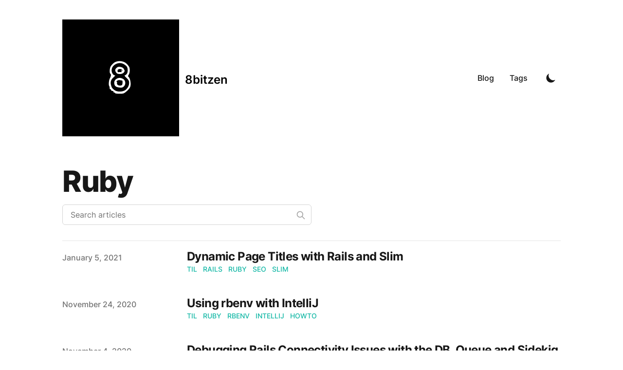

--- FILE ---
content_type: text/html; charset=utf-8
request_url: https://www.8bitzen.com/tags/ruby
body_size: 5056
content:
<!DOCTYPE html><html lang="en" class="scroll-smooth"><head><meta charSet="utf-8"/><script>!function(){try {var d=document.documentElement.classList;d.remove('light','dark');var e=localStorage.getItem('theme');if("system"===e||(!e&&true)){var t="(prefers-color-scheme: dark)",m=window.matchMedia(t);m.media!==t||m.matches?d.add('dark'):d.add('light')}else if(e) d.add(e)}catch(e){}}()</script><meta content="width=device-width, initial-scale=1" name="viewport"/><title>ruby - Yair Mark</title><meta name="robots" content="follow, index"/><meta name="description" content="ruby tags - Yair Mark"/><meta property="og:url" content="https://blog.8bitzen.com/tags/ruby"/><meta property="og:type" content="website"/><meta property="og:site_name" content="8bitzen"/><meta property="og:description" content="ruby tags - Yair Mark"/><meta property="og:title" content="ruby - Yair Mark"/><meta property="og:image" content="https://blog.8bitzen.com/static/images/twitter-card.png"/><meta name="twitter:card" content="summary_large_image"/><meta name="twitter:site" content="https://twitter.com/yairmark"/><meta name="twitter:title" content="ruby - Yair Mark"/><meta name="twitter:description" content="ruby tags - Yair Mark"/><meta name="twitter:image" content="https://blog.8bitzen.com/static/images/twitter-card.png"/><link rel="canonical" href="https://blog.8bitzen.com/tags/ruby"/><link rel="alternate" type="application/rss+xml" title="ruby tags - Yair Mark - RSS feed" href="https://blog.8bitzen.com/tags/ruby/feed.xml"/><meta name="next-head-count" content="19"/><link rel="apple-touch-icon" sizes="76x76" href="/static/favicons/apple-touch-icon.png"/><link rel="icon" type="image/png" sizes="32x32" href="/static/favicons/favicon-32x32.png"/><link rel="icon" type="image/png" sizes="16x16" href="/static/favicons/favicon-16x16.png"/><link rel="manifest" href="/static/favicons/site.webmanifest"/><link rel="mask-icon" href="/static/favicons/safari-pinned-tab.svg" color="#5bbad5"/><meta name="msapplication-TileColor" content="#000000"/><meta name="theme-color" media="(prefers-color-scheme: light)" content="#fff"/><meta name="theme-color" media="(prefers-color-scheme: dark)" content="#000"/><link rel="alternate" type="application/rss+xml" href="/feed.xml"/><link rel="preload" href="/_next/static/css/13b4b84dfad350b2.css" as="style"/><link rel="stylesheet" href="/_next/static/css/13b4b84dfad350b2.css" data-n-g=""/><noscript data-n-css=""></noscript><script defer="" nomodule="" src="/_next/static/chunks/polyfills-5cd94c89d3acac5f.js"></script><script src="/_next/static/chunks/webpack-0de1baec6e4d77e0.js" defer=""></script><script src="/_next/static/chunks/main-a5a1fcec1f044e89.js" defer=""></script><script src="/_next/static/chunks/pages/_app-b41d1db869237f88.js" defer=""></script><script src="/_next/static/chunks/pages/tags/%5Btag%5D-c80538210d8d7784.js" defer=""></script><script src="/_next/static/RPhV0OGz8Xe-NJKAkKZDl/_buildManifest.js" defer=""></script><script src="/_next/static/RPhV0OGz8Xe-NJKAkKZDl/_ssgManifest.js" defer=""></script><script src="/_next/static/RPhV0OGz8Xe-NJKAkKZDl/_middlewareManifest.js" defer=""></script></head><body class="bg-white text-black antialiased dark:bg-gray-900 dark:text-white"><div id="__next" data-reactroot=""><div class="mx-auto max-w-3xl px-4 sm:px-6 xl:max-w-5xl xl:px-0"><div class="flex h-screen flex-col justify-between"><header class="flex items-center justify-between py-10"><div><a aria-label="8bitzen" href="/"><div class="flex items-center justify-between"><div class="mr-3"><svg xmlns="http://www.w3.org/2000/svg" width="240" height="240" viewBox="0 0 180 180"><path d="M0 90v90h180V0H0v90zm93.9-25c3.3.9 7.1 4.3 9.1 8 1.5 2.9 1.2 9.3-.6 11.9-.9 1.3-1.3 2.6-.8 3 3.2 2.3 4.9 11.7 2.9 16.3-.6 1.5-3.1 4.4-5.4 6.5-4.1 3.4-4.8 3.7-10.9 3.7-4.2 0-6.7-.5-7-1.2-.2-.7-.8-1-1.3-.6-.5.3-.9-.2-.9-1 0-.9-.9-1.6-2-1.6s-2-.7-2-1.6c0-.8-.4-1.2-1-.9-.6.3-1-.4-1-1.8 0-1.3-.3-2.7-.7-3.1-1.3-1.2-.5-9.7 1.1-12.1 1.8-2.8 2.1-6.1.6-7-1.6-1-1.1-8.8.7-11.5 5.1-7.2 10.9-9.4 19.2-7z"></path><path d="M82.1 68.9c-3.9 2.1-6 5.4-6.1 9.6 0 3.6 2.4 7.5 4.8 7.5 1.2 0 .8.8-1.5 2.8-4.3 3.6-5.6 7.4-4.3 12 1.2 4.4 1.7 5.1 5.4 8 4.6 3.5 14.2 2.9 18.1-1.2 3-3 4.5-6.4 4.5-9.8 0-3.1-.7-4.5-4.1-7.8-2.7-2.6-3.6-4-2.5-4 .8 0 2.3-1.1 3.2-2.5 1.9-2.9 1.5-9.6-.8-11.7-5.2-5-10.9-6-16.7-2.9zm12 6.3c1 1.3 1.8 2.9 1.9 3.7 0 2.7-3.2 5.1-6.9 5.1-4.2 0-5.4-.7-7-3.8-1.2-2.3-.5-4.3 2.4-6.4 2.2-1.7 7.7-.8 9.6 1.4zm.3 16.9c3.3 2.6 3.6 7.9.5 11-1.8 1.8-3 2.1-7.1 1.7-5.6-.6-7.7-2.6-7.8-7.5 0-3.9 3.9-7.3 8.5-7.3 1.8 0 4.4.9 5.9 2.1z"></path><path d="M85.9 77.1c-1.2.7-.9 4.4.4 4.1.4-.1 1.9-.2 3.3-.2 2.3 0 2.5-.2 1.4-1.5s-1-1.4.6-.8c1.7.6 1.7.5.6-.9-1.3-1.7-4.3-2-6.3-.7zM84.5 94.4c-1.1.9-1.5 1.6-.8 1.6.6 0 .9.8.6 1.8-.6 2.5 2 4.4 5.4 4 2.4-.3 2.8-.8 3.1-4.1.2-2.5-.1-3.7-1-3.7-.7 0-2.2-.3-3.3-.6-1.1-.3-2.9.2-4 1z"></path></svg></div><div class="hidden h-6 text-2xl font-semibold sm:block">8bitzen</div></div></a></div><div class="flex items-center text-base leading-5"><div class="hidden sm:block"><a class="p-1 font-medium text-gray-900 dark:text-gray-100 sm:p-4" href="/blog">Blog</a><a class="p-1 font-medium text-gray-900 dark:text-gray-100 sm:p-4" href="/tags">Tags</a></div><button aria-label="Toggle Dark Mode" type="button" class="ml-1 mr-1 h-8 w-8 rounded p-1 sm:ml-4"><svg xmlns="http://www.w3.org/2000/svg" viewBox="0 0 20 20" fill="currentColor" class="text-gray-900 dark:text-gray-100"><path d="M17.293 13.293A8 8 0 016.707 2.707a8.001 8.001 0 1010.586 10.586z"></path></svg></button><div class="sm:hidden"><button type="button" class="ml-1 mr-1 h-8 w-8 rounded py-1" aria-label="Toggle Menu"><svg xmlns="http://www.w3.org/2000/svg" viewBox="0 0 20 20" fill="currentColor" class="text-gray-900 dark:text-gray-100"><path fill-rule="evenodd" d="M3 5a1 1 0 011-1h12a1 1 0 110 2H4a1 1 0 01-1-1zM3 10a1 1 0 011-1h12a1 1 0 110 2H4a1 1 0 01-1-1zM3 15a1 1 0 011-1h12a1 1 0 110 2H4a1 1 0 01-1-1z" clip-rule="evenodd"></path></svg></button><div class="fixed top-0 left-0 z-10 h-full w-full transform bg-gray-200 opacity-95 duration-300 ease-in-out dark:bg-gray-800 translate-x-full"><div class="flex justify-end"><button type="button" class="mr-5 mt-11 h-8 w-8 rounded" aria-label="Toggle Menu"><svg xmlns="http://www.w3.org/2000/svg" viewBox="0 0 20 20" fill="currentColor" class="text-gray-900 dark:text-gray-100"><path fill-rule="evenodd" d="M4.293 4.293a1 1 0 011.414 0L10 8.586l4.293-4.293a1 1 0 111.414 1.414L11.414 10l4.293 4.293a1 1 0 01-1.414 1.414L10 11.414l-4.293 4.293a1 1 0 01-1.414-1.414L8.586 10 4.293 5.707a1 1 0 010-1.414z" clip-rule="evenodd"></path></svg></button></div><nav class="fixed mt-8 h-full"><div class="px-12 py-4"><a class="text-2xl font-bold tracking-widest text-gray-900 dark:text-gray-100" href="/blog">Blog</a></div><div class="px-12 py-4"><a class="text-2xl font-bold tracking-widest text-gray-900 dark:text-gray-100" href="/tags">Tags</a></div></nav></div></div></div></header><main class="mb-auto"><div class="divide-y divide-gray-200 dark:divide-gray-700"><div class="space-y-2 pt-6 pb-8 md:space-y-5"><h1 class="text-3xl font-extrabold leading-9 tracking-tight text-gray-900 dark:text-gray-100 sm:text-4xl sm:leading-10 md:text-6xl md:leading-14">Ruby</h1><div class="relative max-w-lg"><input type="text" aria-label="Search articles" placeholder="Search articles" class="block w-full rounded-md border border-gray-300 bg-white px-4 py-2 text-gray-900 focus:border-primary-500 focus:ring-primary-500 dark:border-gray-900 dark:bg-gray-800 dark:text-gray-100"/><svg class="absolute right-3 top-3 h-5 w-5 text-gray-400 dark:text-gray-300" xmlns="http://www.w3.org/2000/svg" fill="none" viewBox="0 0 24 24" stroke="currentColor"><path stroke-linecap="round" stroke-linejoin="round" stroke-width="2" d="M21 21l-6-6m2-5a7 7 0 11-14 0 7 7 0 0114 0z"></path></svg></div></div><ul><li class="py-4"><article class="space-y-2 xl:grid xl:grid-cols-4 xl:items-baseline xl:space-y-0"><dl><dt class="sr-only">Published on</dt><dd class="text-base font-medium leading-6 text-gray-500 dark:text-gray-400"><time dateTime="2021-01-05T16:53:57.712Z">January 5, 2021</time></dd></dl><div class="space-y-3 xl:col-span-3"><div><h3 class="text-2xl font-bold leading-8 tracking-tight"><a class="text-gray-900 dark:text-gray-100" href="/blog/2021-01-05-dynamic-page-titles-with-rails-and-slim">Dynamic Page Titles with Rails and Slim</a></h3><div class="flex flex-wrap"><a class="mr-3 text-sm font-medium uppercase text-primary-500 hover:text-primary-600 dark:hover:text-primary-400" href="/tags/til">til</a><a class="mr-3 text-sm font-medium uppercase text-primary-500 hover:text-primary-600 dark:hover:text-primary-400" href="/tags/rails">rails</a><a class="mr-3 text-sm font-medium uppercase text-primary-500 hover:text-primary-600 dark:hover:text-primary-400" href="/tags/ruby">ruby</a><a class="mr-3 text-sm font-medium uppercase text-primary-500 hover:text-primary-600 dark:hover:text-primary-400" href="/tags/seo">seo</a><a class="mr-3 text-sm font-medium uppercase text-primary-500 hover:text-primary-600 dark:hover:text-primary-400" href="/tags/slim">slim</a></div></div><div class="prose max-w-none text-gray-500 dark:text-gray-400"></div></div></article></li><li class="py-4"><article class="space-y-2 xl:grid xl:grid-cols-4 xl:items-baseline xl:space-y-0"><dl><dt class="sr-only">Published on</dt><dd class="text-base font-medium leading-6 text-gray-500 dark:text-gray-400"><time dateTime="2020-11-24T16:21:06.782Z">November 24, 2020</time></dd></dl><div class="space-y-3 xl:col-span-3"><div><h3 class="text-2xl font-bold leading-8 tracking-tight"><a class="text-gray-900 dark:text-gray-100" href="/blog/2020-11-24-using-rbenv-with-intellij">Using rbenv with IntelliJ</a></h3><div class="flex flex-wrap"><a class="mr-3 text-sm font-medium uppercase text-primary-500 hover:text-primary-600 dark:hover:text-primary-400" href="/tags/til">til</a><a class="mr-3 text-sm font-medium uppercase text-primary-500 hover:text-primary-600 dark:hover:text-primary-400" href="/tags/ruby">ruby</a><a class="mr-3 text-sm font-medium uppercase text-primary-500 hover:text-primary-600 dark:hover:text-primary-400" href="/tags/rbenv">rbenv</a><a class="mr-3 text-sm font-medium uppercase text-primary-500 hover:text-primary-600 dark:hover:text-primary-400" href="/tags/intellij">intellij</a><a class="mr-3 text-sm font-medium uppercase text-primary-500 hover:text-primary-600 dark:hover:text-primary-400" href="/tags/howto">howto</a></div></div><div class="prose max-w-none text-gray-500 dark:text-gray-400"></div></div></article></li><li class="py-4"><article class="space-y-2 xl:grid xl:grid-cols-4 xl:items-baseline xl:space-y-0"><dl><dt class="sr-only">Published on</dt><dd class="text-base font-medium leading-6 text-gray-500 dark:text-gray-400"><time dateTime="2020-11-04T16:37:12.955Z">November 4, 2020</time></dd></dl><div class="space-y-3 xl:col-span-3"><div><h3 class="text-2xl font-bold leading-8 tracking-tight"><a class="text-gray-900 dark:text-gray-100" href="/blog/2020-11-04-debugging-rails-connectivity-issues-with-the-db-queue-and-sidekiq-on-aws">Debugging Rails Connectivity Issues with the  DB, Queue and Sidekiq  on AWS</a></h3><div class="flex flex-wrap"><a class="mr-3 text-sm font-medium uppercase text-primary-500 hover:text-primary-600 dark:hover:text-primary-400" href="/tags/til">til</a><a class="mr-3 text-sm font-medium uppercase text-primary-500 hover:text-primary-600 dark:hover:text-primary-400" href="/tags/docker">docker</a><a class="mr-3 text-sm font-medium uppercase text-primary-500 hover:text-primary-600 dark:hover:text-primary-400" href="/tags/aws">aws</a><a class="mr-3 text-sm font-medium uppercase text-primary-500 hover:text-primary-600 dark:hover:text-primary-400" href="/tags/rails">rails</a><a class="mr-3 text-sm font-medium uppercase text-primary-500 hover:text-primary-600 dark:hover:text-primary-400" href="/tags/sidekiq">sidekiq</a><a class="mr-3 text-sm font-medium uppercase text-primary-500 hover:text-primary-600 dark:hover:text-primary-400" href="/tags/ruby">ruby</a><a class="mr-3 text-sm font-medium uppercase text-primary-500 hover:text-primary-600 dark:hover:text-primary-400" href="/tags/debug">debug</a><a class="mr-3 text-sm font-medium uppercase text-primary-500 hover:text-primary-600 dark:hover:text-primary-400" href="/tags/debugging">debugging</a></div></div><div class="prose max-w-none text-gray-500 dark:text-gray-400"></div></div></article></li><li class="py-4"><article class="space-y-2 xl:grid xl:grid-cols-4 xl:items-baseline xl:space-y-0"><dl><dt class="sr-only">Published on</dt><dd class="text-base font-medium leading-6 text-gray-500 dark:text-gray-400"><time dateTime="2020-11-04T16:20:50.167Z">November 4, 2020</time></dd></dl><div class="space-y-3 xl:col-span-3"><div><h3 class="text-2xl font-bold leading-8 tracking-tight"><a class="text-gray-900 dark:text-gray-100" href="/blog/2020-11-04-log-faraday-requests-and-response-bodies">Log Faraday Requests and Response Bodies</a></h3><div class="flex flex-wrap"><a class="mr-3 text-sm font-medium uppercase text-primary-500 hover:text-primary-600 dark:hover:text-primary-400" href="/tags/til">til</a><a class="mr-3 text-sm font-medium uppercase text-primary-500 hover:text-primary-600 dark:hover:text-primary-400" href="/tags/ruby">ruby</a><a class="mr-3 text-sm font-medium uppercase text-primary-500 hover:text-primary-600 dark:hover:text-primary-400" href="/tags/rails">rails</a><a class="mr-3 text-sm font-medium uppercase text-primary-500 hover:text-primary-600 dark:hover:text-primary-400" href="/tags/faraday">faraday</a><a class="mr-3 text-sm font-medium uppercase text-primary-500 hover:text-primary-600 dark:hover:text-primary-400" href="/tags/debug">debug</a><a class="mr-3 text-sm font-medium uppercase text-primary-500 hover:text-primary-600 dark:hover:text-primary-400" href="/tags/debugging">debugging</a></div></div><div class="prose max-w-none text-gray-500 dark:text-gray-400"></div></div></article></li><li class="py-4"><article class="space-y-2 xl:grid xl:grid-cols-4 xl:items-baseline xl:space-y-0"><dl><dt class="sr-only">Published on</dt><dd class="text-base font-medium leading-6 text-gray-500 dark:text-gray-400"><time dateTime="2020-10-02T17:19:56.657Z">October 2, 2020</time></dd></dl><div class="space-y-3 xl:col-span-3"><div><h3 class="text-2xl font-bold leading-8 tracking-tight"><a class="text-gray-900 dark:text-gray-100" href="/blog/2020-10-02-ubuntu-20-04-resolving-cant-find-the-libpq-fe-h-header-when-trying-to-install-pg-gem">Ubuntu 20.04 Resolving :: Can&#x27;t find the &#x27;libpq-fe.h header when trying to install pg gem</a></h3><div class="flex flex-wrap"><a class="mr-3 text-sm font-medium uppercase text-primary-500 hover:text-primary-600 dark:hover:text-primary-400" href="/tags/til">til</a><a class="mr-3 text-sm font-medium uppercase text-primary-500 hover:text-primary-600 dark:hover:text-primary-400" href="/tags/ruby">ruby</a><a class="mr-3 text-sm font-medium uppercase text-primary-500 hover:text-primary-600 dark:hover:text-primary-400" href="/tags/rails">rails</a><a class="mr-3 text-sm font-medium uppercase text-primary-500 hover:text-primary-600 dark:hover:text-primary-400" href="/tags/ubuntu">ubuntu</a><a class="mr-3 text-sm font-medium uppercase text-primary-500 hover:text-primary-600 dark:hover:text-primary-400" href="/tags/pg">pg</a><a class="mr-3 text-sm font-medium uppercase text-primary-500 hover:text-primary-600 dark:hover:text-primary-400" href="/tags/fix">fix</a></div></div><div class="prose max-w-none text-gray-500 dark:text-gray-400"></div></div></article></li><li class="py-4"><article class="space-y-2 xl:grid xl:grid-cols-4 xl:items-baseline xl:space-y-0"><dl><dt class="sr-only">Published on</dt><dd class="text-base font-medium leading-6 text-gray-500 dark:text-gray-400"><time dateTime="2020-03-03T15:51:15.473Z">March 3, 2020</time></dd></dl><div class="space-y-3 xl:col-span-3"><div><h3 class="text-2xl font-bold leading-8 tracking-tight"><a class="text-gray-900 dark:text-gray-100" href="/blog/2020-03-03-fixing-the-rails-error-could-not-find-nokogiri-1-10-8-in-any-of-the-sources">Fixing the Rails Error Could not find nokogiri-1.10.8 in any of the sources</a></h3><div class="flex flex-wrap"><a class="mr-3 text-sm font-medium uppercase text-primary-500 hover:text-primary-600 dark:hover:text-primary-400" href="/tags/til">til</a><a class="mr-3 text-sm font-medium uppercase text-primary-500 hover:text-primary-600 dark:hover:text-primary-400" href="/tags/rails">rails</a><a class="mr-3 text-sm font-medium uppercase text-primary-500 hover:text-primary-600 dark:hover:text-primary-400" href="/tags/ruby">ruby</a><a class="mr-3 text-sm font-medium uppercase text-primary-500 hover:text-primary-600 dark:hover:text-primary-400" href="/tags/gem">gem</a><a class="mr-3 text-sm font-medium uppercase text-primary-500 hover:text-primary-600 dark:hover:text-primary-400" href="/tags/mac">mac</a><a class="mr-3 text-sm font-medium uppercase text-primary-500 hover:text-primary-600 dark:hover:text-primary-400" href="/tags/bundle">bundle</a></div></div><div class="prose max-w-none text-gray-500 dark:text-gray-400"></div></div></article></li></ul></div></main><footer><div class="mt-16 flex flex-col items-center"><div class="mb-3 flex space-x-4"><a class="text-sm text-gray-500 transition hover:text-gray-600" target="_blank" rel="noopener noreferrer" href="https://github.com/yairmark"><span class="sr-only">github</span><svg viewBox="0 0 24 24" xmlns="http://www.w3.org/2000/svg" class="fill-current text-gray-700 hover:text-blue-500 dark:text-gray-200 dark:hover:text-blue-400 h-6 w-6"><path d="M12 .297c-6.63 0-12 5.373-12 12 0 5.303 3.438 9.8 8.205 11.385.6.113.82-.258.82-.577 0-.285-.01-1.04-.015-2.04-3.338.724-4.042-1.61-4.042-1.61C4.422 18.07 3.633 17.7 3.633 17.7c-1.087-.744.084-.729.084-.729 1.205.084 1.838 1.236 1.838 1.236 1.07 1.835 2.809 1.305 3.495.998.108-.776.417-1.305.76-1.605-2.665-.3-5.466-1.332-5.466-5.93 0-1.31.465-2.38 1.235-3.22-.135-.303-.54-1.523.105-3.176 0 0 1.005-.322 3.3 1.23.96-.267 1.98-.399 3-.405 1.02.006 2.04.138 3 .405 2.28-1.552 3.285-1.23 3.285-1.23.645 1.653.24 2.873.12 3.176.765.84 1.23 1.91 1.23 3.22 0 4.61-2.805 5.625-5.475 5.92.42.36.81 1.096.81 2.22 0 1.606-.015 2.896-.015 3.286 0 .315.21.69.825.57C20.565 22.092 24 17.592 24 12.297c0-6.627-5.373-12-12-12"></path></svg></a><a class="text-sm text-gray-500 transition hover:text-gray-600" target="_blank" rel="noopener noreferrer" href="https://www.linkedin.com/yairmark"><span class="sr-only">linkedin</span><svg viewBox="0 0 24 24" xmlns="http://www.w3.org/2000/svg" class="fill-current text-gray-700 hover:text-blue-500 dark:text-gray-200 dark:hover:text-blue-400 h-6 w-6"><path d="M20.447 20.452h-3.554v-5.569c0-1.328-.027-3.037-1.852-3.037-1.853 0-2.136 1.445-2.136 2.939v5.667H9.351V9h3.414v1.561h.046c.477-.9 1.637-1.85 3.37-1.85 3.601 0 4.267 2.37 4.267 5.455v6.286zM5.337 7.433a2.062 2.062 0 0 1-2.063-2.065 2.064 2.064 0 1 1 2.063 2.065zm1.782 13.019H3.555V9h3.564v11.452zM22.225 0H1.771C.792 0 0 .774 0 1.729v20.542C0 23.227.792 24 1.771 24h20.451C23.2 24 24 23.227 24 22.271V1.729C24 .774 23.2 0 22.222 0h.003z"></path></svg></a><a class="text-sm text-gray-500 transition hover:text-gray-600" target="_blank" rel="noopener noreferrer" href="https://twitter.com/yairmark"><span class="sr-only">twitter</span><svg xmlns="http://www.w3.org/2000/svg" viewBox="0 0 24 24" class="fill-current text-gray-700 hover:text-blue-500 dark:text-gray-200 dark:hover:text-blue-400 h-6 w-6"><path d="M23.953 4.57a10 10 0 0 1-2.825.775 4.958 4.958 0 0 0 2.163-2.723c-.951.555-2.005.959-3.127 1.184a4.92 4.92 0 0 0-8.384 4.482C7.69 8.095 4.067 6.13 1.64 3.162a4.822 4.822 0 0 0-.666 2.475c0 1.71.87 3.213 2.188 4.096a4.904 4.904 0 0 1-2.228-.616v.06a4.923 4.923 0 0 0 3.946 4.827 4.996 4.996 0 0 1-2.212.085 4.936 4.936 0 0 0 4.604 3.417 9.867 9.867 0 0 1-6.102 2.105c-.39 0-.779-.023-1.17-.067a13.995 13.995 0 0 0 7.557 2.209c9.053 0 13.998-7.496 13.998-13.985 0-.21 0-.42-.015-.63A9.935 9.935 0 0 0 24 4.59z"></path></svg></a></div><div class="mb-2 flex space-x-2 text-sm text-gray-500 dark:text-gray-400"><div>Yair Mark</div><div> • </div><div>© 2023</div><div> • </div><a href="/">8bitzen</a></div></div></footer></div></div></div><script id="__NEXT_DATA__" type="application/json">{"props":{"pageProps":{"posts":[{"template":"post","title":"Dynamic Page Titles with Rails and Slim","slug":"2021-01-05-dynamic-page-titles-with-rails-and-slim","toc":false,"draft":false,"date":"2021-01-05T16:53:57.712Z","description":" ","category":"Tech","tags":["til","rails","ruby","seo","slim"]},{"template":"post","title":"Using rbenv with IntelliJ","slug":"2020-11-24-using-rbenv-with-intellij","toc":false,"draft":false,"date":"2020-11-24T16:21:06.782Z","description":" ","category":"Tech","tags":["til","ruby","rbenv","intellij","howto"]},{"template":"post","title":"Debugging Rails Connectivity Issues with the  DB, Queue and Sidekiq  on AWS","slug":"2020-11-04-debugging-rails-connectivity-issues-with-the-db-queue-and-sidekiq-on-aws","toc":true,"draft":false,"date":"2020-11-04T16:37:12.955Z","description":" ","category":"Tech","tags":["til","docker","aws","rails","sidekiq","ruby","debug","debugging"]},{"template":"post","title":"Log Faraday Requests and Response Bodies","slug":"2020-11-04-log-faraday-requests-and-response-bodies","toc":false,"draft":false,"date":"2020-11-04T16:20:50.167Z","description":" ","category":"Tech","tags":["til","ruby","rails","faraday","debug","debugging"]},{"template":"post","title":"Ubuntu 20.04 Resolving :: Can't find the 'libpq-fe.h header when trying to install pg gem","slug":"2020-10-02-ubuntu-20-04-resolving-cant-find-the-libpq-fe-h-header-when-trying-to-install-pg-gem","toc":false,"draft":false,"date":"2020-10-02T17:19:56.657Z","description":" ","category":"Tech","tags":["til","ruby","rails","ubuntu","pg","fix"]},{"template":"post","title":"Fixing the Rails Error Could not find nokogiri-1.10.8 in any of the sources","slug":"2020-03-03-fixing-the-rails-error-could-not-find-nokogiri-1-10-8-in-any-of-the-sources","toc":false,"draft":false,"date":"2020-03-03T15:51:15.473Z","description":" ","category":"Tech","tags":["til","rails","ruby","gem","mac","bundle"]}],"tag":"ruby"},"__N_SSG":true},"page":"/tags/[tag]","query":{"tag":"ruby"},"buildId":"RPhV0OGz8Xe-NJKAkKZDl","isFallback":false,"gsp":true,"scriptLoader":[]}</script><script defer src="https://static.cloudflareinsights.com/beacon.min.js/vcd15cbe7772f49c399c6a5babf22c1241717689176015" integrity="sha512-ZpsOmlRQV6y907TI0dKBHq9Md29nnaEIPlkf84rnaERnq6zvWvPUqr2ft8M1aS28oN72PdrCzSjY4U6VaAw1EQ==" data-cf-beacon='{"version":"2024.11.0","token":"cb9785e96a924a5c905dc0fb1acab68e","r":1,"server_timing":{"name":{"cfCacheStatus":true,"cfEdge":true,"cfExtPri":true,"cfL4":true,"cfOrigin":true,"cfSpeedBrain":true},"location_startswith":null}}' crossorigin="anonymous"></script>
</body></html>

--- FILE ---
content_type: text/html; charset=utf-8
request_url: https://www.8bitzen.com/_next/data/RPhV0OGz8Xe-NJKAkKZDl/blog.json
body_size: 23734
content:
{"pageProps":{"initialDisplayPosts":[{"template":"post","title":"Postgres - how to see all users on a DB and their table access","slug":"25-08-2023-postgres-see-db-users-and-table-access","toc":false,"draft":false,"date":"2023-08-25T21:43:12.290Z","description":" ","category":"Tech","tags":["til","postgres","sql","db","database","access-matrix"]},{"template":"post","title":"How to use JitPack","slug":"06-07-2023-how-to-use-jitpack","toc":false,"draft":false,"date":"2023-07-06T21:47:12.290Z","description":" ","category":"Tech","tags":["til","Kotlin","JitPack","gradle","Java"]},{"template":"post","title":"Combining CSVs with the same number of rows in Linux","slug":"30-03-2023-combining-same-row-length-csvs-linux","toc":false,"draft":false,"date":"2023-03-30T17:45:13.290Z","description":" ","category":"Tech","tags":["til","csv","bash","paste"]},{"template":"post","title":"Mocking Safety Net","slug":"24-03-2023-mocking-safety-net","toc":false,"draft":false,"date":"2023-03-24T17:47:13.290Z","description":" ","category":"Tech","tags":["til","java","kotlin","mockito"]},{"template":"post","title":"Cleaning up your .gradle folder","slug":"16-03-2023-cleaning-up-gradle-folder","toc":false,"draft":false,"date":"2023-03-16T17:37:13.290Z","description":" ","category":"Tech","tags":["til","gradle"]}],"posts":[{"template":"post","title":"Postgres - how to see all users on a DB and their table access","slug":"25-08-2023-postgres-see-db-users-and-table-access","toc":false,"draft":false,"date":"2023-08-25T21:43:12.290Z","description":" ","category":"Tech","tags":["til","postgres","sql","db","database","access-matrix"]},{"template":"post","title":"How to use JitPack","slug":"06-07-2023-how-to-use-jitpack","toc":false,"draft":false,"date":"2023-07-06T21:47:12.290Z","description":" ","category":"Tech","tags":["til","Kotlin","JitPack","gradle","Java"]},{"template":"post","title":"Combining CSVs with the same number of rows in Linux","slug":"30-03-2023-combining-same-row-length-csvs-linux","toc":false,"draft":false,"date":"2023-03-30T17:45:13.290Z","description":" ","category":"Tech","tags":["til","csv","bash","paste"]},{"template":"post","title":"Mocking Safety Net","slug":"24-03-2023-mocking-safety-net","toc":false,"draft":false,"date":"2023-03-24T17:47:13.290Z","description":" ","category":"Tech","tags":["til","java","kotlin","mockito"]},{"template":"post","title":"Cleaning up your .gradle folder","slug":"16-03-2023-cleaning-up-gradle-folder","toc":false,"draft":false,"date":"2023-03-16T17:37:13.290Z","description":" ","category":"Tech","tags":["til","gradle"]},{"template":"post","title":"Using a local Maven repository for Gradle","slug":"22-12-2022-using-a-local-maven-repository-for-gradle","toc":false,"draft":false,"date":"2022-12-22T17:47:13.290Z","description":" ","category":"Tech","tags":["til","maven","gradle","repository","java","kotlin"]},{"template":"post","title":"Strategies for working with spotty APIs","slug":"19-12-2022-strategies-for-working-with-spotty-apis","toc":true,"draft":false,"date":"2022-12-19T18:00:13.290Z","description":" ","category":"Tech","tags":["til","strategy","strategies","spotty","API"]},{"template":"post","title":"Deserializing Collections with Empty JSON Objects with Jackson","slug":"19-12-2022-deserializing-collections-with-empty-json-objects-with-jackson","toc":false,"draft":false,"date":"2022-12-19T17:47:13.290Z","description":" ","category":"Tech","tags":["til","jackson","kotlin","json","deserialize"]},{"template":"post","title":"Taming Time in Kotlin","slug":"04-11-2022-taming-time-in-kotlin","toc":false,"draft":false,"date":"2022-11-04T17:54:13.290Z","description":" ","category":"Tech","tags":["til","Kotlin"]},{"template":"post","title":"How to find and fix leading and trailing spaces in a Postgres column","slug":"02-11-2022-how-to-find-and-fix-leading-and-trailing-spaces-in-a-postgres-column","toc":false,"draft":false,"date":"2022-11-02T21:45:12.290Z","description":" ","category":"Tech","tags":["til","postgres","sql","db","database"]},{"template":"post","title":"How to do X with Retrofit","slug":"20-10-2022-how-to-do-X-with-Retrofit","toc":true,"draft":false,"date":"2022-10-20T21:45:12.290Z","description":" ","category":"Tech","tags":["til","Jackson","Kotlin","API","Java","Retrofit","Livingdocument"]},{"template":"post","title":"Taming Unwieldy API Enums with Jackson","slug":"18-10-2022-Taming-Unwieldy-API-Enums-With-Jackson","toc":false,"draft":false,"date":"2022-10-18T21:45:12.290Z","description":" ","category":"Tech","tags":["til","Jackson","Kotlin","API","Java"]},{"title":"Picking up Trailing Spaces in a Column in Postgres","date":"2022-10-13T00:00:00.000Z","tags":["postgres","til"],"draft":false,"category":"Tech","description":"","template":"post","toc":false,"slug":"13-10-2022-identifying-trailing-spaces-db-column"},{"title":"Migrating from Gatsby to Nextjs","date":"2022-09-25T00:00:00.000Z","tags":["til","gatsby","nextjs","next","react","ghost"],"draft":false,"category":"Tech","description":"","template":"post","toc":true,"slug":"25-09-2022-migrating-from-gatsby-to-nextjs"},{"title":"Using jsconfig.json","date":"2022-08-23T00:00:00.000Z","tags":["til","js","javascript","lint"],"draft":false,"category":"Tech","description":"","template":"post","toc":false,"slug":"23-09-2022-using-jsconfig.json"},{"template":"post","title":"How to Load Maven Dependencies That Are on Github But Not On Maven Central","slug":"2022-03-25-how-to-load-maven-dependencies-that-are-on-github-but-not-on-maven-central","toc":false,"draft":false,"date":"2022-03-25T14:01:08.082Z","description":" ","category":"Tech","tags":["til","maven","jcenter","gradle"]},{"template":"post","title":"Getting CORS to Work for A Given Path on Spring Boot","slug":"2022-01-05-getting-cors-to-work-for-a-given-path-on-spring-boot","toc":false,"draft":false,"date":"2022-01-05T14:12:12.290Z","description":" ","category":"Tech","tags":["til","cors","Spring Boot","howto"]},{"template":"post","title":"Building Nextjs For Different Production Environments","slug":"2022-01-05-building-nextjs-for-different-production-environments","toc":false,"draft":false,"date":"2022-01-05T14:02:05.047Z","description":" ","category":"Tech","tags":["til","nextjs","environment","build","howto",".env","nodejs","javascript"]},{"template":"post","title":"Dealing with the log4j issue","slug":"2021-12-28-dealing-with-the-log4j-issue","toc":false,"draft":false,"date":"2021-12-28T11:00:40.910Z","description":" ","category":"tech","tags":["til","log4j","security","gradle"]},{"template":"post","title":"Using The Intellij Git Bisect Run Plugin With Gradle","slug":"2021-12-09-using-the-intellij-git-bisect-run-plugin-with-gradle","toc":false,"draft":false,"date":"2021-12-09T17:28:35.045Z","description":" ","category":"Tech","tags":["til","git","intellij","gradle","junit"]},{"template":"post","title":"Spring JPA Specifications and Kotlin","slug":"2021-09-12-spring-jpa-specifications-and-kotlin","toc":false,"draft":false,"date":"2021-09-12T15:29:44.213Z","description":" ","category":"Tech","tags":["til","spring","jpa","specifications","specification","kotlin"]},{"template":"post","title":"Loading Large Scripts Into Postgres with Flyway","slug":"2021-05-18-loading-large-scripts-into-postgres-with-flyway","toc":false,"draft":false,"date":"2021-05-18T21:10:18.586Z","description":" ","category":"Tech","tags":["til","sql","flyway","copy","postgres","bulk","load","bulk load"]},{"template":"post","title":"Cutting Down Font File Sizes","slug":"2021-04-21-cutting-down-font-file-sizes","toc":false,"draft":false,"date":"2021-04-21T06:30:31.962Z","description":" ","category":"Tech","tags":["til","font","fonts","bash","shell","optimise","optimisation"]},{"template":"post","title":"Removing Accidental Passwords  from Git History","slug":"2021-03-12-removing-accidental-passwords-from-git-history","toc":false,"draft":false,"date":"2021-03-12T17:10:14.994Z","description":" ","category":"Tech","tags":["til","git","password","howto","sensitive"]},{"template":"post","title":"Optimising PNGs For Web","slug":"2021-03-11-optimising-pngs-for-web","toc":false,"draft":false,"date":"2021-03-11T18:08:43.273Z","description":" ","category":"Tech","tags":["til","optimisation","png","imagemagick","bash","linux","shell","optimise"]},{"template":"post","title":"Setting Up Different Test Groups with JUnit 5 and Gradle","slug":"2021-03-09-setting-up-different-test-groups-with-junit-5-and-gradle","toc":false,"draft":false,"date":"2021-03-09T17:40:40.078Z","description":" ","category":"Tech","tags":["til","gradle","junit","junit5","test","integration"]},{"template":"post","title":"Setting Up Jackson To Work With JavaScript Naming Conventions","slug":"2021-02-02-setting-up-jackson-to-work-with-javascript-naming-conventions","toc":false,"draft":false,"date":"2021-02-02T17:34:49.379Z","description":" ","category":"Tech","tags":["til","kotlin","spring","jackson","json","rest","config","configuration"]},{"template":"post","title":"Webpage Titles SEO","slug":"2021-01-05-webpage-titles-seo","toc":false,"draft":false,"date":"2021-01-05T17:15:07.943Z","description":" ","category":"Tech","tags":["seo","title"]},{"template":"post","title":"Dynamic Page Titles with Rails and Slim","slug":"2021-01-05-dynamic-page-titles-with-rails-and-slim","toc":false,"draft":false,"date":"2021-01-05T16:53:57.712Z","description":" ","category":"Tech","tags":["til","rails","ruby","seo","slim"]},{"template":"post","title":"How To Use Twilio Studio with WhatsApp","slug":"2020-12-07-how-to-use-twilio-studio-with-whatsapp","toc":false,"draft":false,"date":"2020-12-07T16:43:41.289Z","description":" ","category":"Tech","tags":["til","twilio","whatsapp","studio"]},{"template":"post","title":"Twilio Studio","slug":"2020-11-27-twilio-studio","toc":false,"draft":false,"date":"2020-11-27T16:50:18.868Z","description":" ","category":"Tech","tags":["til","twilio","studio"]},{"template":"post","title":"Using rbenv with IntelliJ","slug":"2020-11-24-using-rbenv-with-intellij","toc":false,"draft":false,"date":"2020-11-24T16:21:06.782Z","description":" ","category":"Tech","tags":["til","ruby","rbenv","intellij","howto"]},{"template":"post","title":"Working With CSVs In Kotlin","slug":"2020-11-17-working-with-csvs-in-kotlin","toc":false,"draft":false,"date":"2020-11-17T19:41:34.140Z","description":" ","category":"Tech","tags":["til","kotlin","csv","jackson"]},{"template":"post","title":"Debugging Rails Connectivity Issues with the  DB, Queue and Sidekiq  on AWS","slug":"2020-11-04-debugging-rails-connectivity-issues-with-the-db-queue-and-sidekiq-on-aws","toc":true,"draft":false,"date":"2020-11-04T16:37:12.955Z","description":" ","category":"Tech","tags":["til","docker","aws","rails","sidekiq","ruby","debug","debugging"]},{"template":"post","title":"Log Faraday Requests and Response Bodies","slug":"2020-11-04-log-faraday-requests-and-response-bodies","toc":false,"draft":false,"date":"2020-11-04T16:20:50.167Z","description":" ","category":"Tech","tags":["til","ruby","rails","faraday","debug","debugging"]},{"template":"post","title":"Getting Into ECS","slug":"2020-10-27-getting-into-ecs","toc":true,"draft":false,"date":"2020-10-27T19:12:46.151Z","description":" ","category":"Tech","tags":["til","aws","ecs","container","docker"]},{"template":"post","title":"Ubuntu 20.04 Resolving :: Can't find the 'libpq-fe.h header when trying to install pg gem","slug":"2020-10-02-ubuntu-20-04-resolving-cant-find-the-libpq-fe-h-header-when-trying-to-install-pg-gem","toc":false,"draft":false,"date":"2020-10-02T17:19:56.657Z","description":" ","category":"Tech","tags":["til","ruby","rails","ubuntu","pg","fix"]},{"template":"post","title":"How to Log Rest Requests and Responses With Spring REST Template","slug":"2020-09-15-how-to-log-rest-requests-and-responses-with-spring-rest-template","toc":false,"draft":false,"date":"2020-09-15T17:46:38.706Z","description":" ","category":"Tech","tags":["til","spring","rest","spring boot","spring rest","tracing","howto","kotlin","java"]},{"template":"post","title":"Deploying  a Spring Boot Docker Container To Elasticbeanstalk","slug":"2020-08-11-deploying-a-spring-boot-docker-container-to-elasticbeanstalk","toc":false,"draft":false,"date":"2020-08-11T17:02:15.827Z","description":" ","category":"tech","tags":["til","aws","elasticbeanstalk","eb","docker","spring","spring boot","boot"]},{"template":"post","title":"Define Handlebars Helper to Format Date","slug":"2020-07-01-define-handlebars-helper-to-format-date","toc":false,"draft":false,"date":"2020-07-01T17:21:49.702Z","description":" ","category":"Tech","tags":["til","javascript","nodejs","handlebars","helper"]},{"template":"post","title":"Converting a Word Document to HTML and then to PDF with wkhtmltopdf","slug":"2020-06-15-converting-a-word-document-to-html-and-then-to-pdf-with-wkhtmltopdf","toc":true,"draft":false,"date":"2020-06-15T16:41:59.970Z","description":" ","category":"Tech","tags":["til","wkhtmltopdf","html","pdf","word","microsoft word","convert","nodejs","bash","shell"]},{"template":"post","title":"Getting Mac Style Command Line Tools to Work on Ubuntu","slug":"2020-06-15-getting-mac-style-command-line-tools-to-work-on-ubuntu","toc":false,"draft":false,"date":"2020-06-15T15:54:16.910Z","description":" ","category":"Tech","tags":["til","ubuntu","linux","mac","shell"]},{"template":"post","title":"Cropping / Trimming the Border Around an Image with Transparency using ImageMagick","slug":"2020-06-15-cropping-trimming-the-border-around-an-image-with-transparency-using-imagemagick","toc":false,"draft":false,"date":"2020-06-15T15:49:38.221Z","description":" ","category":"Tech","tags":["til","image","manipulation","image manipulation","bash","shell","imagemagick"]},{"template":"post","title":"Return CSV with Spring Boot, Spring Rest and Kotlin","slug":"2020-06-01-return-csv-with-spring-boot-spring-rest-and-kotlin","toc":false,"draft":false,"date":"2020-06-01T17:25:31.787Z","description":" ","category":"Tech","tags":["til","spring","rest","csv","kotlin","test"]},{"template":"post","title":"Creating a Fillable PDF on Ubuntu","slug":"2020-05-27-creating-a-fillable-pdf-on-ubuntu","toc":true,"draft":false,"date":"2020-05-27T16:06:53.777Z","description":" ","category":"Tech","tags":["til","ubuntu","pdf","fillable","windows","howto"]},{"template":"post","title":"Debugging Outlook Email Styling","slug":"2020-05-22-debugging-outlook-email-styling","toc":true,"draft":false,"date":"2020-05-22T17:46:34.766Z","description":" ","category":"Tech","tags":["til","mjml","outlook","bug","debug","howto","hairline","blocky","background-color"]},{"template":"post","title":"How to Display Filenames Sorted by Number of Characters in File in the Shell","slug":"2020-05-22-how-to-display-filenames-sorted-by-number-of-characters-in-file-in-the-shell","toc":false,"draft":false,"date":"2020-05-22T16:00:50.439Z","description":" ","category":"Tech","tags":["til","bash","shell","sort","wc","script"]},{"template":"post","title":"How to Send MJML Templates with Node and SendGrid","slug":"2020-05-21-how-to-send-mjml-templates-with-node-and-sendgrid","toc":false,"draft":false,"date":"2020-05-21T17:29:12.813Z","description":" ","category":"Tech","tags":["til","mjml","nodejs","node","javascript","sendgrid","cli","commandline"]},{"template":"post","title":"Stop IntelliJ Constantly Indexing for a NodeJS Project","slug":"2020-05-12-stop-intellij-constantly-indexing-for-a-nodejs-project","toc":false,"draft":false,"date":"2020-05-12T17:41:33.906Z","description":" ","category":"Tech","tags":["til","intellij","nodejs","node","js","react"]},{"template":"post","title":"Setting Up Forwarding from Outlook Group to ZenDesk","slug":"2020-05-12-setting-up-forwarding-from-outlook-group-to-zendesk","toc":false,"draft":false,"date":"2020-05-12T17:29:06.449Z","description":" ","category":"Tech","tags":["til","zendesk","ZenDesk"]},{"template":"post","title":"IntelliJ Live Template to setup the logger","slug":"2020-05-04-intellij-live-template-to-setup-the-logger","toc":false,"draft":false,"date":"2020-05-04T16:34:55.029Z","description":" ","category":"Tech","tags":["til","intellij","kotlin","logger"]},{"template":"post","title":"Getting Test Events to Log With Gradle's Kotlin DSL","slug":"2020-04-24-getting-test-events-to-log-with-gradles-kotlin-dsl","toc":false,"draft":false,"date":"2020-04-24T15:50:06.627Z","description":" ","category":"Tech","tags":["til","gradle","kotlin","test","junit","kotest","build.gradle.kts"]},{"template":"post","title":"Playing Around Some More With Kotlins Let","slug":"2020-04-22-playing-around-some-more-with-kotlins-let","toc":false,"draft":false,"date":"2020-04-22T17:02:59.488Z","description":" ","category":"Tech","tags":["til","kotlin","let"]},{"template":"post","title":"Getting Spring Boot, Docker and Redis working on Heroku","slug":"2020-04-21-getting-spring-boot-docker-and-redis-working-on-heroku","toc":true,"draft":false,"date":"2020-04-21T17:38:08.907Z","description":" ","category":"Tech","tags":["til","heroku","spring boot","docker"]},{"template":"post","title":"Chaining Lets in Kotlin","slug":"2020-04-16-chaining-lets-in-kotlin","toc":false,"draft":false,"date":"2020-04-16T17:26:04.314Z","description":" ","category":"Tech","tags":["til","kotlin","let","null","safety","null safety"]},{"template":"post","title":"How to Rotate a PDF on Linux","slug":"2020-04-07-how-to-rotate-a-pdf-on-linux","toc":false,"draft":false,"date":"2020-04-07T15:43:53.170Z","description":" ","category":"Tech","tags":["til","pdf","linux","ubuntu"]},{"template":"post","title":"Setting Up Commitizen on None Node Projects","slug":"2020-04-01-setting-up-commitizen-on-none-node-projects","toc":false,"draft":false,"date":"2020-03-31T07:45:30.123Z","description":" ","category":"Tech","tags":["til","git","commitizen"]},{"template":"post","title":"Fixing issue Directory /run/screen must have mode 777 on Ubuntu WSL","slug":"2020-03-31-fixing-issue-directory-run-screen-must-have-mode-777-on-ubuntu-wsl","toc":false,"draft":false,"date":"2020-03-30T06:17:32.597Z","description":" ","category":"Tech","tags":["til","screen","wsl","linux","windows"]},{"template":"post","title":"Fixing Broken CSV Data","slug":"2020-04-02-fixing-broken-csv-data","toc":true,"draft":false,"date":"2020-03-16T16:20:41.644Z","description":" ","category":"Tech","tags":["til","python","csv","datascience","clean"]},{"template":"post","title":"Playing Around with Numpy and Pandas","slug":"2020-04-02-playing-around-with-numpy-and-pandas","toc":true,"draft":false,"date":"2020-03-16T16:10:49.658Z","description":" ","category":"Tech","tags":["til","python","datascience","pandas","numpy","conda","anaconda"]},{"template":"post","title":"Environment Reproducibility - Another Good Reason to Containerize All Projects","slug":"2020-03-10-environment-reproducibility-another-good-reason-to-containerize-all-projects","toc":false,"draft":false,"date":"2020-03-10T12:36:25.404Z","description":" ","category":"Tech","tags":["til","architecture","docker","container"]},{"template":"post","title":"Working Out an Existing Python Project's requirements.txt file","slug":"2020-03-04-working-out-an-existing-python-projects-requirements-txt-file","toc":false,"draft":false,"date":"2020-03-04T13:05:20.290Z","description":" ","category":"Tech","tags":["til","python","pip","requirements.txt"]},{"template":"post","title":"Fixing the Rails Error Could not find nokogiri-1.10.8 in any of the sources","slug":"2020-03-03-fixing-the-rails-error-could-not-find-nokogiri-1-10-8-in-any-of-the-sources","toc":false,"draft":false,"date":"2020-03-03T15:51:15.473Z","description":" ","category":"Tech","tags":["til","rails","ruby","gem","mac","bundle"]},{"template":"post","title":"Working with Time and Timezones","slug":"2020-03-02-working-with-time-and-timezones","toc":true,"draft":false,"date":"2020-03-02T09:59:19.203Z","description":" ","category":"Tech","tags":["timezone","tz","java","datetime","django","python","time","date"]},{"template":"post","title":"Adding Colour to Logback Logs","slug":"2020-02-26-adding-colour-to-logback-logs","toc":false,"draft":false,"date":"2020-02-26T09:43:11.734Z","description":" ","category":"Tech","tags":["til","logback","spring","java","kotlin"]},{"template":"post","title":"Dieting NodeJS Docker Containers","slug":"2020-02-25-dieting-nodejs-docker-containers","toc":true,"draft":false,"date":"2020-02-25T12:45:46.998Z","description":" ","category":"Tech","tags":["til","docker","node","nodejs"]},{"template":"post","title":"Build Docker Container from a Git URL","slug":"2020-02-24-build-docker-container-from-a-git-url","toc":false,"draft":false,"date":"2020-02-24T12:25:23.403Z","description":" ","category":"Tech","tags":["til","git","docker"]},{"template":"post","title":"Understanding How Solidity Upgradeable Unstructured Proxies Work","slug":"2020-02-20-understanding-how-solidity-upgradeable-unstructured-proxies-work","toc":true,"draft":false,"date":"2020-02-20T15:46:54.149Z","description":" ","category":"Tech","tags":["solidity","upgradeable","proxy"]},{"template":"post","title":"How to Clone All of Your Organisations Repos Including Private","slug":"2020-02-14-how-to-clone-all-of-your-organisations-repos-including-private","toc":true,"draft":false,"date":"2020-02-14T14:17:42.664Z","description":" ","category":"Tech","tags":["til","github","bash","organisation"]},{"template":"post","title":"Getting SQL Server to Work with Docker and Mac","slug":"2020-02-12-getting-sql-server-to-work-with-docker-and-mac","toc":true,"draft":false,"date":"2020-02-12T08:10:54.730Z","description":" ","category":"Tech","tags":["til","docker","docker compose","mssql","sql server","mac"]},{"template":"post","title":"How to Select Some Columns with Spring JPA Repositories and Kotlin","slug":"2020-02-11-how-to-select-some-columns-with-spring-jpa-repositories-and-kotlin","toc":false,"draft":false,"date":"2020-02-11T13:41:01.297Z","description":" ","category":"Tech","tags":["til","spring","jpa","kotlin"]},{"template":"post","title":"Kotlin How to Exit A Lambda / Closure Early","slug":"2020-02-11-kotlin-how-to-exit-a-lambda-closure-early","toc":false,"draft":false,"date":"2020-02-11T12:36:27.168Z","description":" ","category":"Tech","tags":["til","kotlin","lambda"]},{"template":"post","title":"Seeing All REST Endpoints Exposed in a Spring Boot App","slug":"2020-02-05-seeing-all-rest-endpoints-exposed-in-a-spring-boot-app","toc":false,"draft":false,"date":"2020-02-05T06:40:49.642Z","description":" ","category":"Tech","tags":["til","spring","boot","spring boot"]},{"template":"post","title":"My Docker-Compose Setup","slug":"2020-02-01-my-docker-compose-setup","toc":false,"draft":false,"date":"2020-01-31T22:20:40.862Z","description":" ","category":"Tech","tags":["til","docker","docker-compose","compose"]},{"template":"post","title":"Remember to Include the Dockerfile in Your .dockerignore","slug":"2020-01-31-remember-to-include-the-dockerfile-in-your-dockerignore","toc":false,"draft":false,"date":"2020-01-31T10:43:03.841Z","description":" ","category":"Tech","tags":["til","docker"]},{"template":"post","title":"Only Run Shell Command If it Exists","slug":"2020-01-23-only-run-shell-command-if-it-exists","toc":false,"draft":false,"date":"2020-01-22T09:08:59.977Z","description":" ","category":"Tech","tags":["til","bash","shell"]},{"template":"post","title":"How to use Truffle Migrations to Modify the State of an Already Deployed Contract","slug":"2020-01-23-how-to-use-truffle-migrations-to-modify-the-state-of-an-already-deployed-contract","toc":false,"draft":false,"date":"2020-01-22T08:49:14.785Z","description":" ","category":"Tech","tags":["til","truffle","ethereum","blockchain"]},{"template":"post","title":"LogBack Configuration","slug":"2020-01-21-logback-configuration","toc":false,"draft":false,"date":"2020-01-21T16:03:34.523Z","description":" ","category":"Tech","tags":["til","logBack","spring","spring boot","logging"]},{"template":"post","title":"Specifying an Alternate Env File to Docker Compose","slug":"2020-01-21-specifying-an-alternate-env-file-to-docker-compose","toc":false,"draft":false,"date":"2020-01-20T15:33:49.159Z","description":" ","category":"Tech","tags":["til","docker","docker-compose","compose","dockercompose","docker compose"]},{"template":"post","title":"Mac Clean-Up","slug":"2020-01-13-mac-clean-up","toc":true,"draft":false,"date":"2020-01-13T14:03:58.599Z","description":" ","category":"Tech","tags":["mac","livingdocument","cleanup"]},{"template":"post","title":"How to Assert an Exception and Message with JUnit5","slug":"2019-12-12-how-to-assert-an-exception-and-message-with-junit5","toc":false,"draft":false,"date":"2019-12-12T15:34:37.594Z","description":" ","category":"Tech","tags":["til","kotlin","java","junit","junit5","testing","tests"]},{"template":"post","title":"Hyperledger Besu  Web3j where is my Revert Reason","slug":"2019-12-12-hyperledger-besu-web3j-where-is-my-revert-reason","toc":false,"draft":false,"date":"2019-12-12T15:32:09.154Z","description":" ","category":"Tech","tags":["til","blockchain","ethereum","hyperledger besu","besu","hyperledger","web3j","spring"]},{"template":"post","title":"Working with an Indexed String in Web3 Events","slug":"2019-12-09-working-with-an-indexed-string-in-web3-events","toc":false,"draft":false,"date":"2019-12-09T15:37:27.621Z","description":" ","category":"Tech","tags":["til","ethereum","solidity","web3","blockchain"]},{"template":"post","title":"Testing a Permissioned Networks Gas Limit Is Being Hit","slug":"2019-12-04-testing-a-permissioned-networks-gas-limit-is-being-hit","toc":false,"draft":false,"date":"2019-12-04T15:55:31.363Z","description":" ","category":"Tech","tags":["til","blockchain","ethereum","private network"]},{"template":"post","title":"Intellij to Spacemacs Cheatsheet","slug":"2019-12-03-intellij-to-spacemacs-cheatsheet","toc":false,"draft":false,"date":"2019-12-03T16:41:53.423Z","description":" ","category":"Tech","tags":["cheatsheet","intellij","spacemacs","vim"]},{"template":"post","title":"Reverting a Single File with the Git Cli","slug":"2019-12-03-reverting-a-single-file-with-the-git-cli","toc":false,"draft":false,"date":"2019-12-03T16:39:12.422Z","description":" ","category":"Tech","tags":["til","git","bash","cli"]},{"template":"post","title":"How to Get a Projects Git Hash with Gradle","slug":"2019-12-03-how-to-get-a-projects-git-hash-with-gradle","toc":false,"draft":false,"date":"2019-12-03T16:35:43.537Z","description":" ","category":"Tech","tags":["til","git","gradle","traceability","java","kotlin"]},{"template":"post","title":"What is the extraData in Besus IBFT Genesis File","slug":"2019-12-02-what-is-the-extradata-in-besus-ibft-genesis-file","toc":false,"draft":false,"date":"2019-12-02T14:31:42.017Z","description":" ","category":"Tech","tags":["til","ethereum","blockchain","besu"]},{"template":"post","title":"Using Docker-Compose and a Makefile to Setup Local Test Infrastructure","slug":"2019-11-28-using-docker-compose-and-a-makefile-to-setup-local-test-infrastructure","toc":false,"draft":false,"date":"2019-11-28T15:34:17.737Z","description":" ","category":"Tech","tags":["til","docker","docker-compose","testing","infrastructure","spring"]},{"template":"post","title":"How to Communicate with the Host from the Container on Docker For Windows","slug":"2019-11-26-how-to-communicate-with-the-host-from-the-container-on-docker-for-windows","toc":false,"draft":false,"date":"2019-11-26T21:51:51.710Z","description":" ","category":"Tech","tags":["til","docker","windows"]},{"template":"post","title":"How to Generate a Public Key, a Private Key and an Address with Besu","slug":"2019-11-21-how-to-generate-a-public-key-a-private-key-and-an-address-with-besu","toc":false,"draft":false,"date":"2019-11-21T14:23:38.489Z","description":" ","category":"Tech","tags":["til","hyperledger","besu","ethereum","blockchain","hyperledger besu","pantheon"]},{"template":"post","title":"Working with IBM MQ Spring and Docker","slug":"2019-11-20-working-with-ibm-mq-spring-and-docker","toc":false,"draft":false,"date":"2019-11-18T09:40:29.899Z","description":" ","category":"Tech","tags":["til","ibm mq","mq","ibm","spring","docker","docker-compose"]},{"template":"post","title":"How to get Emacs to Start Faster on Mac","slug":"2019-11-14-how-to-get-emacs-to-start-faster-on-mac","toc":false,"draft":false,"date":"2019-11-14T16:30:23.633Z","description":" ","category":"Tech","tags":["til","emacs","mac","spacemacs"]},{"template":"post","title":"Getting Two or More Docker-Compose Files to Work Together","slug":"2019-11-14-getting-two-or-more-docker-compose-files-to-work-together","toc":false,"draft":false,"date":"2019-11-13T17:12:52.685Z","description":" ","category":"Tech","tags":["til","docker","docker-compose","compose","dapp","blockchain"]},{"template":"post","title":"How to See the Contents of a Docker Volume","slug":"2019-11-13-how-to-see-the-contents-of-a-docker-volume","toc":false,"draft":false,"date":"2019-11-13T09:11:49.120Z","description":" ","category":"Tech","tags":["til","docker","volume","howto"]},{"template":"post","title":"Multistage Spring Boot Docker Build and Overriding application.properties","slug":"2019-11-11-multistage-spring-boot-docker-build-and-overriding-application-properties","toc":false,"draft":false,"date":"2019-11-11T15:51:18.429Z","description":" ","category":"Tech","tags":["til","spring","springboot","docker","docker-compose","java"]},{"template":"post","title":"Representing a Java Style Enum in JavaScript","slug":"2019-11-08-representing-a-java-style-enum-in-javascript","toc":false,"draft":false,"date":"2019-11-08T13:15:02.809Z","description":" ","category":"Tech","tags":["til","javascript","enum","java","solidity","web3","truffle","blockchain","ethereum"]},{"template":"post","title":"How to do X in Bash","slug":"2019-11-06-how-to-do-x-in-bash","toc":true,"draft":false,"date":"2019-11-06T16:04:40.024Z","description":" ","category":"Tech","tags":["livingdocument","cheatsheet","bash","linux","shell"]},{"template":"post","title":"How to Get Require Error Messages with Web3j","slug":"2019-10-31-how-to-get-require-error-message-with-web3j","toc":false,"draft":false,"date":"2019-10-31T16:44:44.574Z","description":" ","category":"Tech","tags":["til","ethereum","web3","web3j","blockchain"]},{"template":"post","title":"Start from Java instead of Kotlin when Using Kotlin","slug":"2019-10-31-start-from-java-instead-of-kotlin-when-using-kotlin","toc":false,"draft":false,"date":"2019-10-30T07:19:11.639Z","description":" ","category":"Tech","tags":["til","kotlin","java"]},{"template":"post","title":"How to Build Windows Go Binaries on Mac","slug":"2019-10-25-how-to-build-windows-go-binaries-on-mac","toc":false,"draft":false,"date":"2019-10-24T17:04:08.817Z","description":" ","category":"Tech","tags":["til","go","golang","howto"]},{"template":"post","title":"Dropping a Postgres Database","slug":"2019-10-03-dropping-a-postgres-database","toc":false,"draft":false,"date":"2019-10-03T08:54:14.798Z","description":" ","category":"Tech","tags":["til","postgres"]},{"template":"post","title":"Auth0 Unauthorized JWT Malformed Error","slug":"2019-09-09-auth0-unauthorized-jwt-malformed-error","toc":false,"draft":false,"date":"2019-09-09T15:57:01.083Z","description":" ","category":"Tech","tags":["til","auth0","expressjs","javascript","js"]},{"template":"post","title":"Dissecting a Cosmos DApp Chain","slug":"2019-09-09-dissecting-a-cosmos-dapp-chain","toc":true,"draft":false,"date":"2019-08-30T16:03:01.794Z","description":" ","category":"Tech","tags":["livingdocument","blockchain","cosmos","dapp"]},{"template":"post","title":"Understanding the Cosmos Daemon Output and Changing the Log Level","slug":"2019-08-30-understanding-the-cosmos-daemon-output-and-changing-the-log-level","toc":false,"draft":false,"date":"2019-08-29T11:37:37.946Z","description":" ","category":"Tech","tags":["til","cosmos","blockchain"]},{"template":"post","title":"Exposing Bash Script Functions and calling them in a Makefile Target","slug":"2019-08-27-exposing-bash-script-functions-and-calling-them-in-a-makefile-target","toc":false,"draft":false,"date":"2019-08-27T14:28:28.674Z","description":" ","category":"Tech","tags":["til","makefile","linux","bash","productivity"]},{"template":"post","title":"How to Hash a Struct in Go","slug":"2019-08-22-how-to-hash-a-struct-in-go","toc":false,"draft":false,"date":"2019-08-22T16:02:59.347Z","description":" ","category":"Tech","tags":["til","go","cryptography","crypto"]},{"template":"post","title":"An Approach to TODO Lists in Markdown Files","slug":"2019-08-20-an-approach-to-todo-lists-in-markdown-files","toc":false,"draft":false,"date":"2019-08-20T15:27:28.941Z","description":" ","category":"Tech","tags":["til","markdown","howto"]},{"template":"post","title":"Ring Fencing Async Complexity","slug":"2019-08-19-ring-fencing-async-complexity","toc":false,"draft":false,"date":"2019-08-19T15:24:16.644Z","description":" ","category":"Tech","tags":["til","python","async","design","architecture"]},{"template":"post","title":"How to Do X in Go","slug":"2019-08-13-how-to-do-x-in-go","toc":true,"draft":false,"date":"2019-08-13T16:18:56.725Z","description":" ","category":"Tech","tags":["livingdocument","go","golang","cheatsheet"]},{"template":"post","title":"Quick and Dirty Service with Screen","slug":"2019-08-06-quick-and-dirty-service-with-screen","toc":false,"draft":false,"date":"2019-08-06T13:42:45.323Z","description":" ","category":"Tech","tags":["til","screen","service"]},{"template":"post","title":"An Approach to Naming Ansible Tasks and Commands","slug":"2019-08-05-an-approach-to-naming-ansible-tasks-and-commands","toc":false,"draft":false,"date":"2019-08-05T15:45:56.575Z","description":" ","category":"Tech","tags":["til","ansible","architecture"]},{"template":"post","title":"Getting Tripped Up By Python Default Function Parameters","slug":"2019-08-02-getting-tripped-up-by-python-default-function-parameters","toc":false,"draft":false,"date":"2019-08-02T15:28:03.699Z","description":" ","category":"Tech","tags":["til","python"]},{"template":"post","title":"How to do X in Python","slug":"2019-08-01-how-to-do-x-in-python","toc":false,"draft":false,"date":"2019-07-31T07:55:27.730Z","description":" ","category":"Tech","tags":["python","livingdocument","cheatsheet"]},{"template":"post","title":"Attempting to Simulate Race Conditions in Python Asyncio","slug":"2019-07-30-attempting-to-simulate-race-conditions-in-python-asyncio","toc":false,"draft":false,"date":"2019-07-30T16:20:37.197Z","description":" ","category":"Tech","tags":["til","python","asyncio","sandbox","sandboxing"]},{"template":"post","title":"Initial Impressions of Working With Python","slug":"2019-07-25-initial-impressions-of-working-with-python","toc":false,"draft":false,"date":"2019-07-25T20:40:08.974Z","description":" ","category":"Tech","tags":["python"]},{"template":"post","title":"Docker Postgres Container Initial Scripts","slug":"2019-07-23-docker-postgres-container-initial-scripts","toc":true,"draft":false,"date":"2019-07-23T16:01:40.316Z","description":" ","category":"Tech","tags":["til","docker","docker-compose","postgres"]},{"template":"post","title":"Separating Config from Code ","slug":"2019-07-19-separating-config-from-code","toc":false,"draft":false,"date":"2019-07-19T19:52:44.874Z","description":" ","category":"Tech","tags":["architecture","design"]},{"template":"post","title":"Python Run Module from the Commandline and Dealing with the ModuleNotFoundError","slug":"2019-07-16-python-run-module-from-the-commandline-and-dealing-with-the-modulenotfounderror","toc":false,"draft":false,"date":"2019-07-16T16:03:49.893Z","description":" ","category":"Tech","tags":["til","python"]},{"template":"post","title":"Be Careful Not to Hog the Eventloop in Python","slug":"2019-07-16-be-careful-not-to-hog-the-eventloop-in-python","toc":false,"draft":false,"date":"2019-07-16T15:35:22.078Z","description":" ","category":"Tech","tags":["til","python","asyncio","eventloop"]},{"template":"post","title":"Websocket Subscription API Approaches","slug":"2019-07-16-websocket-subscription-api-approaches","toc":false,"draft":false,"date":"2019-07-15T14:57:50.867Z","description":" ","category":"Tech","tags":["til","design","architecture"]},{"template":"post","title":"Python Logging Mixin","slug":"2019-07-12-python-logging-mixin","toc":false,"draft":false,"date":"2019-07-12T15:10:04.925Z","description":" ","category":"Tech","tags":["til","python"]},{"template":"post","title":"Pythonic ","slug":"2019-07-11-pythonic","toc":false,"draft":false,"date":"2019-07-11T20:44:58.742Z","description":" ","category":"Tech","tags":["til","python","architecture","way of work"]},{"template":"post","title":"Understanding Numpys Concatenate Axis Field","slug":"2019-07-09-understanding-numpys-concatenate-axis-field","toc":false,"draft":false,"date":"2019-07-09T16:27:05.684Z","description":" ","category":"Tech","tags":["til","python","numpy"]},{"template":"post","title":"TypeScript Type Checks only Happen at Compile Time","slug":"2019-07-08-typescript-type-checks-only-happen-at-compile-time","toc":false,"draft":false,"date":"2019-07-05T15:29:42.197Z","description":" ","category":"Tech","tags":["til","ts","typescript"]},{"template":"post","title":"Easily Combining Types in TypeScript Using the Ampersand Character","slug":"2019-07-04-easily-combining-types-in-typescript-using-the-ampersand-character","toc":false,"draft":false,"date":"2019-07-04T15:02:38.725Z","description":" ","category":"Tech","tags":["til","ts","typescript"]},{"template":"post","title":"Restrict Possible Values of a Type in TypeScript","slug":"2019-07-04-restrict-possible-values-of-a-type-in-typescript","toc":false,"draft":false,"date":"2019-07-04T14:50:35.966Z","description":" ","category":"Tech","tags":["til","ts","typescript"]},{"template":"post","title":"How to Copy a Full JSON Object from the Debug Console in Firefox","slug":"2019-07-03-how-to-copy-a-full-json-object-from-the-debug-console-in-firefox","toc":false,"draft":false,"date":"2019-07-03T16:25:55.148Z","description":" ","category":"Tech","tags":["til","ui","js","javascript","debugging","debug"]},{"template":"post","title":"Setting Up TimescaleDB with TypeORM and DockerCompose","slug":"2019-07-03-setting-up-timescaledb-with-typeorm-and-dockercompose","toc":false,"draft":false,"date":"2019-07-02T06:31:03.459Z","description":" ","category":"Tech","tags":["til","timescale","timescaledb","typeorm","ts","typescript","js","javascript"]},{"template":"post","title":"Configuring TypeORM","slug":"2019-07-03-configuring-typeorm","toc":false,"draft":false,"date":"2019-07-02T06:08:41.167Z","description":" ","category":"Tech","tags":["til","typescript","ts","typeorm","js","javascript"]},{"template":"post","title":"TypeORM Pagination","slug":"2019-06-28-typeorm-pagination","toc":false,"draft":false,"date":"2019-06-28T13:27:24.297Z","description":" ","category":"Tech","tags":["til","ts","typeorm","typescript"]},{"template":"post","title":"Running a Single TypeScript file from your project","slug":"2019-06-27-running-a-single-typescript-file-from-your-project","toc":false,"draft":false,"date":"2019-06-27T13:49:24.580Z","description":" ","category":"Tech","tags":["til","ts","typescript"]},{"template":"post","title":"Using What is Already in the Redux Store","slug":"2019-06-26-using-what-is-already-in-the-redux-store","toc":false,"draft":false,"date":"2019-06-26T09:11:31.872Z","description":" ","category":"Tech","tags":["til","react","redux"]},{"template":"post","title":"Creating an Axios Instance with TypeScript","slug":"2019-06-25-creating-an-axios-instance-with-typescript","toc":false,"draft":false,"date":"2019-06-25T15:18:15.556Z","description":" ","category":"Tech","tags":["ts","til","typescript"]},{"template":"post","title":"Optional Types And Required In TypeScript","slug":"2019-06-21-optional-types-and-required-in-typescript","toc":false,"draft":false,"date":"2019-06-21T17:24:29.934Z","description":" ","category":"Tech","tags":["til","ts","typescript"]},{"template":"post","title":"Getting Unstuck by Doing Something Else","slug":"2019-06-19-getting-unstuck-by-doing-something-else","toc":false,"draft":false,"date":"2019-06-19T18:54:00.190Z","description":" ","category":"Tech","tags":["til","productivity","way of work"]},{"template":"post","title":"How to easily get ZRX, MKR, GNT and REP on Kovan","slug":"2019-06-19-how-to-easily-get-zrx-mkr-gnt-and-rep-on-kovan","toc":false,"draft":false,"date":"2019-06-19T18:39:51.778Z","description":" ","category":"Tech","tags":["til","zrx","0x","blockchain","ethereum","mkr","gnt","rep"]},{"template":"post","title":"JavaScript Method Naming Convention for Async Functions","slug":"2019-06-13-javascript-method-naming-convention-for-async-functions","toc":false,"draft":false,"date":"2019-06-13T15:50:29.812Z","description":" ","category":"Tech","tags":["til","javascript","js","convention"]},{"template":"post","title":"Method Overloading Based On Type in TypeScript","slug":"2019-06-12-Method-Overloading-Based-On-Type-with-TypeScript","toc":true,"draft":false,"date":"2019-06-12T21:59:49.066Z","description":" ","category":"Tech","tags":["til","typescript","ts"]},{"template":"post","title":"Automatically CD into a directory after Mkdir","slug":"2019-06-11-automatically-cd-into-a-directory-after-mkdir","toc":false,"draft":false,"date":"2019-06-11T16:11:19.147Z","description":" ","category":"Tech","tags":["til","productivity","linux","unix","macosx","mac"]},{"template":"post","title":"Integrating with SOAP Web Services in Java","slug":"2019-06-10-Integrating-With-SOAP-Web-Services-in-Java","toc":true,"draft":false,"date":"2019-06-10T22:55:49.066Z","description":" ","category":"Tech","tags":["guide","java","kotlin","wsdl","webservice","xsd"]},{"template":"post","title":"Defining Types for JSON Object in TypeScript","slug":"2019-06-10-Defining-Types-for-JSON-Object-in-TypeScript","toc":true,"draft":false,"date":"2019-06-10T21:55:49.066Z","description":" ","category":"Tech","tags":["til","typescript","ts"]},{"template":"post","title":"Playing Around with JavaScript Arrays Slice Method","slug":"2019-06-06-playing-around-with-javascript-arrays-slice-method","toc":true,"draft":false,"date":"2019-06-06T21:18:12.796Z","description":" ","category":"Tech","tags":["til","js","javascript"]},{"template":"post","title":"Creating a Private Fork of a Public Repo on Github","slug":"2019-06-06-creating-a-private-fork-on-github","toc":false,"draft":false,"date":"2019-06-05T12:46:27.879Z","description":" ","category":"tech","tags":["til","git","github"]},{"template":"post","title":"Using Lerna with Create React App Babel and a Server","slug":"2019-06-04-Using-Lerna-With-Create-React-App-Babel-And-A-Server","toc":true,"draft":false,"date":"2019-06-04T21:58:49.066Z","description":" ","category":"Tech","tags":["til","js","babel","lerna"]},{"template":"post","title":"Getting Lerna Working With an Existing Create React App","slug":"2019-05-30-Getting-Lerna-Working-With-An-Existing-Create-React-App","toc":true,"draft":false,"date":"2019-05-30T19:16:49.066Z","description":" ","category":"Tech","tags":["til","lerna","js","javascript"]},{"template":"post","title":"How to Verify a 0x Relayer is Implemented Correctly According to the SRA","slug":"2019-05-29-How-To-Verify-A-0x-Relayer-Is-Implemented-Correctly-According-to-the-SRA-spec","toc":true,"draft":false,"date":"2019-05-29T20:43:49.066Z","description":" ","category":"Tech","tags":["til","blockchain","dex","0x"]},{"template":"post","title":"Mac Toolset","slug":"27-05-2019-Mac-Toolset","toc":true,"draft":false,"date":"2019-05-27T00:00:00.000Z","description":" ","category":"Tech","tags":["mac","livingdocument","toolset"]},{"template":"post","title":"How to Use ComponentWillMount with React Hooks","slug":"2019-05-24-how-to-use-componentwillmount-with-react-hooks","toc":false,"draft":false,"date":"2019-05-24T20:25:18.753Z","description":" ","category":"Tech","tags":["til","react","javascript"]},{"template":"post","title":"Absolute Paths in Create React App","slug":"2019-05-21-absolute-paths-in-create-react-app","toc":false,"draft":false,"date":"2019-05-21T15:56:46.564Z","description":" ","category":"Tech","tags":["til","react"]},{"template":"post","title":"List Directory After CDing by Default","slug":"2019-05-20-list-directory-after-cding-by-default","toc":false,"draft":false,"date":"2019-05-20T15:23:50.171Z","description":" ","category":"Tech","tags":["shell","linux","unix","productivity","til"]},{"template":"post","title":"How to Search Github for Specific Filenames and File Contents ","slug":"2019-05-15-how-to-search-github-for-specific-filenames-and-file-contents","toc":false,"draft":false,"date":"2019-05-15T21:13:01.260Z","description":" ","category":"Tech","tags":["til","git"]},{"template":"post","title":"How To Create A Class That Allows Method Chaining In Javascript","slug":"2019-05-15-how-to-create-a-class-that-allows-method-chaining-in-javascript","toc":false,"draft":false,"date":"2019-05-15T21:02:17.162Z","description":" ","category":"Tech","tags":["til","javascript","js"]},{"template":"post","title":"Howto Return Values With the Redis NodeJS Client","slug":"2019-05-15-howto-return-values-with-the-redis-nodejs-client","toc":false,"draft":false,"date":"2019-05-15T20:44:20.410Z","description":" ","category":"Tech","tags":["til","howto","redis","nodejs","js","javascript"]},{"template":"post","title":"Understanding What Side of the Trade a 0x Order Refers to","slug":"2019-05-14-Understanding-What-Side-of-the-Trade-a-0x-Order-Refers-to","toc":true,"draft":false,"date":"2019-05-14T20:13:49.066Z","description":" ","category":"Tech","tags":["til","blockchain","dex","0x"]},{"template":"post","title":"Migrating From GatsbyJS V1 to V2","slug":"2019-05-13-migrating-from-gatsbyjs-v1-to-v2","toc":true,"draft":false,"date":"2019-05-13T20:13:49.066Z","description":" ","category":"Tech","tags":["gatsbyjs","js","javascript"]},{"title":"Building and Running a Single File With Babel","date":"2019-05-07T00:00:00.000Z","tags":["til","javascript","js"],"draft":false,"category":"Tech","description":"","template":"post","toc":false,"slug":"07-05-2019-building-and-running-a-single-file-with-babel"},{"title":"JavaScript Defining Classes Using Functions","date":"2019-05-07T00:00:00.000Z","tags":["til","js","javascript"],"draft":false,"category":"Tech","description":"","template":"post","toc":false,"slug":"07-05-2019-javascript-defining-classes-using-functions"},{"title":"Simple Way to Keep WS Client State in NodeJS","date":"2019-05-07T00:00:00.000Z","tags":["til","websocket","js","javascript","nodejs"],"draft":false,"category":"Tech","description":"","template":"post","toc":false,"slug":"07-05-2019-simple-way-to-keep-ws-client-state-in-nodejs"},{"title":"Setting Up a Basic Websocket Server and Client in Nodejs","date":"2019-05-03T00:00:00.000Z","tags":["til","javascript","nodejs","js","websocket"],"draft":false,"category":"Tech","description":"","template":"post","toc":false,"slug":"03-05-2019-setting-up-a-basic-websocket-client-server-nodejs"},{"template":"post","title":"Ubuntu Toolset","slug":"02-05-2019-ubuntu-toolset","toc":true,"draft":false,"date":"2019-05-02T00:00:00.000Z","description":" ","category":"Tech","tags":["toolset","livingdocument","ubuntu"]},{"title":"Understanding how to expose data with GraphQL","date":"2019-04-29T00:00:00.000Z","tags":["til","graphql"],"draft":false,"category":"Tech","description":"","template":"post","toc":true,"slug":"29-04-2019-understanding-how-to-expose-data-with-graphql"},{"title":"React Hooks and Currying to Easily Update Simple State","date":"2019-04-25T00:00:00.000Z","tags":["til","react","hooks"],"draft":false,"category":"Tech","description":"","template":"post","toc":false,"slug":"25-04-2019-react-hooks-and-currying-to-easily-update-simple-state"},{"title":"Cross Platform NPM Scripts with shx and npm run all","date":"2019-04-24T00:00:00.000Z","tags":["til","javascript","crossplatform","npm"],"draft":false,"category":"Tech","description":"","template":"post","toc":false,"slug":"24-04-2019-cross-platform-npm-scripts-with-shx-and-npm-run-all"},{"template":"post","title":"JavaScript Toolset","slug":"24-04-2019-javascript-toolset","toc":true,"draft":false,"date":"2019-04-24T00:00:00.000Z","description":" ","category":"Tech","tags":["javascript","livingdocument","toolset"]},{"template":"post","title":"Trying Out Lerna","slug":"24-04-2019-trying-out-lerna","toc":false,"draft":false,"date":"2019-04-24T00:00:00.000Z","description":" ","category":"Tech","tags":["til","lerna","monorepo"]},{"title":"Running a Screen Session with Multiple Tabs and Long Running Tasks","date":"2019-04-17T00:00:00.000Z","tags":["til","screen","shell"],"draft":false,"category":"Tech","description":"","template":"post","toc":true,"slug":"17-04-2019-running-a-screen-session-with-multiple-tabs-and-long-running-tasks"},{"title":"The Advantages of Using a Monorepo","date":"2019-04-17T00:00:00.000Z","tags":["architecture","developer ux","dux"],"draft":false,"category":"Tech","description":"","template":"post","toc":false,"slug":"17-04-2019-the-advantages-of-using-a-monorepo"},{"title":"Mind the stop gap ","date":"2019-04-16T00:00:00.000Z","tags":["til","software craftsmanship"],"draft":false,"category":"Tech","description":"","template":"post","toc":false,"slug":"16-04-2019-mind-the-stop-gap"},{"title":"How to Connect an Ethereum dApp UI to an Existing Deployed Contract","date":"2019-04-11T00:00:00.000Z","tags":["til","ethereum","dapp","truffle","drizzle"],"draft":false,"category":"Tech","description":"","template":"post","toc":true,"slug":"2019-04-11-how-to-connect-an-ethereum-dapp-ui-to-an-existing-deployed-contract"},{"title":"Truffle Tests are the Fastest Way to Debug DApp Issues","date":"2019-04-09T00:00:00.000Z","tags":["til","solidity","ethereum","blockchain"],"draft":false,"category":"Tech","description":"","template":"post","toc":true,"slug":"09-04-2019-truffle-tests-are-the-fastest-way-to-debug-dapp-issues"},{"template":"post","title":"Retroactively Updating Dependent Solidity Code","slug":"03-04-2019-retroactively-updating-dependent-solidity-code","toc":false,"draft":false,"date":"2019-04-03T00:00:00.000Z","description":" ","category":"Tech","tags":["til","solidity","ethereum","blockchain"]},{"title":"DevConf Johannesburg 2019","date":"2019-04-02T00:00:00.000Z","tags":["conference","developer","dev"],"draft":false,"category":"Tech","description":"","template":"post","toc":true,"slug":"02-04-2019-devconf-johannesburg-2019"},{"title":"The Importance of Error Messages in Solidity Requires","date":"2019-04-02T00:00:00.000Z","tags":["til","solidity","blockchain","ethereum","debugging"],"draft":false,"category":"Tech","description":"","template":"post","toc":false,"slug":"02-04-2019-the-importance-of-error-messages-in-solidity-requires"},{"title":"How to Reset Dev Accounts in MetaMask","date":"2019-04-01T00:00:00.000Z","tags":["til","solidity","metamask","ethereum","blockchain"],"draft":false,"category":"Tech","description":"","template":"post","toc":false,"slug":"01-04-2019-how-to-reset-dev-accounts-in-metamask"},{"title":"Converting React Class Component to Functional Hooks Component","date":"2019-03-26T00:00:00.000Z","tags":["til","react","hooks"],"draft":false,"category":"Tech","description":"","template":"post","toc":true,"slug":"26-03-2019-converting-react-class-component-to-functional-hooks-component"},{"title":"Drizzle Contract On Events","date":"2019-03-26T00:00:00.000Z","tags":["til","drizzle","solidity","ethereum","blockchain","truffle"],"draft":false,"category":"Tech","description":"","template":"post","toc":false,"slug":"26-03-2019-drizzle-contract-on-events"},{"title":"Possible Approaches for  Allowing Rich Queries in Ethereum dApps","date":"2019-03-25T00:00:00.000Z","tags":["blockchain","til","ethereum","architecture"],"draft":false,"category":"Tech","description":"","template":"post","toc":true,"slug":"25-03-2019-Possible-Allowing-Rich-Queries-in-Ethereum-dapps"},{"title":"Easily Testing Solidity Structs in JavaScript","date":"2019-03-18T00:00:00.000Z","tags":["til","solidity","javascript","test"],"draft":false,"category":"Tech","description":"","template":"post","toc":false,"slug":"18-03-2019-easily-testing-solidity-structs-in-javascript"},{"title":"Keccak Abi encodePacked with JavaScript","date":"2019-03-18T00:00:00.000Z","tags":["til","solidity","web3","ethereum"],"draft":false,"category":"Tech","description":"","template":"post","toc":false,"slug":"18-03-2019-keccak-abi-encodepacked-with-javascript"},{"title":"Sane Solium Configuration for the Solidity VS Code Plugin","date":"2019-03-13T00:00:00.000Z","tags":["til","solidity","solium","blockchain","vscode"],"draft":false,"category":"Tech","description":"","template":"post","toc":false,"slug":"13-03-2019-sane-solium-configuration-for-the-solidity-vs-code-plugin"},{"title":"Truffle Conditionally Deploy Based on Environment","date":"2019-03-13T00:00:00.000Z","tags":["til","truffle","blockchain"],"draft":false,"category":"Tech","description":"","template":"post","toc":false,"slug":"13-03-2019-truffle-conditionally-deploy-based-on-environment"},{"title":"Testing Async Code Throws an Error by Passing an Async Function as a parameter","date":"2019-03-12T00:00:00.000Z","tags":["til","javascript"],"draft":false,"category":"Tech","description":"","template":"post","toc":false,"slug":"12-03-2019-testing-async-code-throws-an-error-by-passing-an-async-function-as-a-parameter"},{"title":"Truffle Error Encountered Bailing Review Successful Transactions Manually","date":"2019-03-12T00:00:00.000Z","tags":["til","ethereum","blockchain"],"draft":false,"category":"Tech","description":"","template":"post","toc":false,"slug":"12-03-2019-truffle-error-encountered-bailing-review-successful-transactions-manually"},{"title":"Truffle How to Test a None View Function That Returns","date":"2019-03-11T00:00:00.000Z","tags":["til","truffle","solidity","ethereum","blockchain"],"draft":false,"category":"Tech","description":"","template":"post","toc":true,"slug":"11-03-2019-truffle-how-to-test-a-none-view-function-that-returns"},{"title":"Solidity global uint8 variables cost more gas than global uint256 variables","date":"2019-03-06T00:00:00.000Z","tags":["til","solidity","ethereum","optimisation"],"draft":false,"category":"Tech","description":"","template":"post","toc":false,"slug":"06-03-2019-solidity-global-uint8-variables-cost-more-gas-than-global-uint256-variables"},{"title":"Solidity - SyntaxError - Source File Requires Different Compiler Version","date":"2019-03-05T00:00:00.000Z","tags":["til","solidity","ethereum","blockchain"],"draft":false,"category":"Tech","description":"","template":"post","toc":false,"slug":"05-03-2019-solidity-syntaxerror-source-file-requires-different-compiler-version"},{"title":"Solidity Expression Default Visibility and Applicable Modifiers","date":"2019-03-04T00:00:00.000Z","tags":["solidity","ethereum","blockchain","cheatsheet","reference"],"draft":false,"category":"Tech","description":"","template":"post","toc":false,"slug":"04-03-2019-solidity-expression-default-visibility-and-applicable-modifiers"},{"title":"Blockchain Africa 2019 - Johannesburg Day 1","date":"2019-02-28T00:00:00.000Z","tags":["blockchain","til","conference"],"draft":false,"category":"Tech","description":"","template":"post","toc":true,"slug":"28-02-2019-blockchain-africa-2019-johannesburg-day-1"},{"title":"Using OrgMode Babel","date":"2019-02-27T00:00:00.000Z","tags":["orgmode","til"],"draft":false,"category":"Tech","description":"","template":"post","toc":true,"slug":"27-02-2019-using-orgmode-babel"},{"title":"Easily Execute Contract Methods on a Deployed Contract with Truffle","date":"2019-02-26T00:00:00.000Z","tags":["truffle","web3","ethereum"],"draft":false,"category":"Tech","description":"","template":"post","toc":false,"slug":"26-02-2019-easily-execute-contract-method-on-deployed-contract-with-truffle"},{"title":"Getting the Bulma Burger Menu to work with React","date":"2019-02-26T00:00:00.000Z","tags":["bulma","til","react","responsive"],"draft":false,"category":"Tech","description":"","template":"post","toc":false,"slug":"26-02-2019-getting-the-bulma-burger-menu-to-work-with-react"},{"template":"post","title":"Use Commandlinefu To Remove Temporary Folders En Masse","slug":"26-02-2019-use-commandlinefu-to-remove-temporary-folders-en-masse","toc":false,"draft":false,"date":"2019-02-25T00:00:00.000Z","description":" ","category":"Tech","tags":["til","bash","linux","find"]},{"title":"Getting All Events Associated with an Account and Contract with Web3","date":"2019-02-21T00:00:00.000Z","tags":["til","ethereum","web3"],"draft":false,"category":"Tech","description":"","template":"post","toc":false,"slug":"21-02-2019-getting-all-events-associated-with-an-account-and-contract-with-web3"},{"title":"Using Different .env files with create-react-app and Docker","date":"2019-02-20T00:00:00.000Z","tags":["til","react","docker","makefile"],"draft":false,"category":"Tech","description":"","template":"post","toc":true,"slug":"20-02-2019-using-different-env-files-with-create-react-app-and-docker"},{"title":"Working with Success and Error Events in Drizzle","date":"2019-02-19T00:00:00.000Z","tags":["drizzle","truffle","ethereum","til","events"],"draft":false,"category":"Tech","description":"","template":"post","toc":false,"slug":"19-02-2019-working-with-success-and-error-events-in-drizzle"},{"title":"Drizzle Truffle or web3 Handle Bools Strangely","date":"2019-02-18T00:00:00.000Z","tags":["til","ethereum","solidity"],"draft":false,"category":"Tech","description":"","template":"post","toc":false,"slug":"18-02-2019-drizzle-truffle-or-web3-handle-bools-strangely"},{"title":"React Router Render vs Component","date":"2019-02-18T00:00:00.000Z","tags":["react","react-router","til"],"draft":false,"category":"Tech","description":"","template":"post","toc":false,"slug":"18-02-2019-react-router-render-vs-component"},{"title":"Using Bulma with React","date":"2019-02-18T00:00:00.000Z","tags":["til","react","bulma","css"],"draft":false,"category":"Tech","description":"","template":"post","toc":false,"slug":"18-02-2019-using-bulma-with-react"},{"title":"Drizzle Returning 0x0","date":"2019-02-13T00:00:00.000Z","tags":["til","drizzle","truffle","ethereum","dapp","blockchain"],"draft":false,"category":"Tech","description":"","template":"post","toc":false,"slug":"13-02-2019-drizzle-returning-0x0"},{"title":"Mob Team Setup","date":"2019-02-12T00:00:00.000Z","tags":["til","mob programming","way of work"],"draft":false,"category":"Tech","description":"","template":"post","toc":false,"slug":"12-02-2019-mob-team-setup"},{"title":"Mob Programming Workshop With Woody Zuill","date":"2019-02-11T00:00:00.000Z","tags":["mob programming","way of work","agile"],"draft":false,"category":"Tech","description":"","template":"post","toc":true,"slug":"11-02-2019-mob-programming-workshop-with-woody-zuill"},{"title":"Upgrading or Downgrading to Another Version of Truffle or Solidity","date":"2019-02-05T00:00:00.000Z","tags":["til","truffle","solidity","ethereum","blockchain"],"draft":false,"category":"Tech","description":"","template":"post","toc":false,"slug":"05-02-2019-upgrading-or-downgrading-to-another-version-of-truffle-or-solidity"},{"title":"Debugging a Solidity Ganache Migration Issue with Truffle and Ganache","date":"2019-02-04T00:00:00.000Z","tags":["til","solidity","ethereum","blockchain","truffle","ganache"],"draft":false,"category":"Tech","description":"","template":"post","toc":false,"slug":"04-02-2019-debugging-a-solidity-ganache-migration-issue-with-truffle-and-ganache"},{"template":"post","title":"Aliasing Npx Commands","slug":"2019-02-01-aliasing-npx-commands","toc":false,"draft":false,"date":"2019-02-01T15:29:44.213Z","description":" ","category":"Tech","tags":["til","npm","npx"]},{"title":"Where is my Truffle Apps package.json file","date":"2019-02-01T00:00:00.000Z","tags":["til","truffle","solidity","ethereum","blockchain"],"draft":false,"category":"Tech","description":"","template":"post","toc":false,"slug":"01-02-2019-where-is-my-truffle-apps-package-json-file"},{"title":"Solidity Style Hint - Definition must be surrounded with two blank line indent - two-lines-top-level-separator","date":"2019-01-31T00:00:00.000Z","tags":["til","solidity","ethereum"],"draft":false,"category":"Tech","description":"","template":"post","toc":false,"slug":"31-01-2019-solidity-style-hint-definition-must-be-surrounded-with-two-blank-line-indent-two-lines-top-level-separator"},{"title":"Using a Helm Chart to Simplify Management of Common Kubernetes Dependencies","date":"2019-01-30T00:00:00.000Z","tags":["til","kubernetes","helm","productivity"],"draft":false,"category":"Tech","description":"","template":"post","toc":false,"slug":"30-01-2019-using-a-helm-chart-to-simplify-management-of-common-kubernetes-dependencies"},{"title":"Using Husky with Helm Templates","date":"2019-01-30T00:00:00.000Z","tags":["til","husky","helm"],"draft":false,"category":"Tech","description":"","template":"post","toc":false,"slug":"30-01-2019-using-husky-with-helm-templates"},{"title":"Debugging Kubernetes Ingress Issues","date":"2019-01-29T00:00:00.000Z","tags":["til","kubernetes","ingress","debug"],"draft":false,"category":"Tech","description":"","template":"post","toc":false,"slug":"29-01-2019-debugging-kubernetes-ingress-issues"},{"title":"Kubernetes Pod Evicted","date":"2019-01-28T00:00:00.000Z","tags":["til","kubernetes"],"draft":false,"category":"Tech","description":"","template":"post","toc":false,"slug":"28-01-2019-kubernetes-pod-evicted"},{"title":"Makefile Fluent Interface","date":"2019-01-28T00:00:00.000Z","tags":["til","productivity","make","makefile"],"draft":false,"category":"Tech","description":"","template":"post","toc":false,"slug":"28-01-2019-makefile-fluent-interface"},{"title":"Attempting to Return Structs in Solidity version 0.5.0","date":"2019-01-25T00:00:00.000Z","tags":["til","solidity","blockchain","ethereum"],"draft":false,"category":"Tech","description":"","template":"post","toc":true,"slug":"25-01-2019-attempting-to-return-structs-in-solidity-version-0-5"},{"title":"Installing Global NPM Dependencies Without Using Sudo","date":"2019-01-25T00:00:00.000Z","tags":["til","security","npm","node","nodejs"],"draft":false,"category":"Tech","description":"","template":"post","toc":false,"slug":"26-01-2019-installing-global-npm-dependencies-without-using-sudo"},{"title":"Setting Up HashiCorp Vault for the First Time and Configuring Your Environment","date":"2019-01-24T00:00:00.000Z","tags":["vault","security","howto","kubernetes"],"draft":false,"category":"Tech","description":"","template":"post","toc":true,"slug":"24-01-2019-setting-up-hashicorp-vault-for-the-first-time-and-configuring-your-environment"},{"title":"Docker Build Context and the Path You Run the Build From","date":"2019-01-23T00:00:00.000Z","tags":["til","docker","dockerfile"],"draft":false,"category":"Tech","description":"","template":"post","toc":false,"slug":"23-01-2019-docker-build-context-and-the-path-you-run-the-build-from"},{"title":"Forcing a Linux Command to Always Return a Success Code","date":"2019-01-23T00:00:00.000Z","tags":["til","linux","makefile","make"],"draft":false,"category":"Tech","description":"","template":"post","toc":false,"slug":"23-01-2019-forcing-a-linux-command-to-always-return-a-success-code"},{"title":"Intercepting Expressjs Errors and Outputting a Stacktrace","date":"2019-01-22T00:00:00.000Z","tags":["til","expressjs","debug"],"draft":false,"category":"Tech","description":"","template":"post","toc":false,"slug":"22-01-2019-intercepting-expressjs-errors-and-outputting-a-stacktrace"},{"title":"List of Hyperledger Indy Error Codes ","date":"2019-01-22T00:00:00.000Z","tags":["til","hyperledger","indy","rust","blockchain","ssi"],"draft":false,"category":"Tech","description":"","template":"post","toc":false,"slug":"22-01-2019-list-of-hyperledger-indy-error-codes"},{"title":"Physical and Digital Boards in Agile","date":"2019-01-22T00:00:00.000Z","tags":["productivity","way of work"],"draft":false,"category":"Tech","description":"","template":"post","toc":true,"slug":"22-01-2019-physical-and-digital-boards-in-agile"},{"title":"Creating and using a parent dockerfile","date":"2019-01-21T00:00:00.000Z","tags":["til","docker","dockerfile"],"draft":false,"category":"Tech","description":"","template":"post","toc":false,"slug":"21-01-2019-creating-and-using-a-parent-dockerfile"},{"title":"Prioritizing Headlines In OrgMode","date":"2019-01-17T00:00:00.000Z","tags":["til","orgmode","productivity","emacs"],"draft":false,"category":"Tech","description":"","template":"post","toc":false,"slug":"17-01-2019-prioritizing-headlines-in-orgmode"},{"title":"Booting from a USB with a locked down BIOS on Dell with an encrypted hard drive","date":"2019-01-15T00:00:00.000Z","tags":["til","workaround"],"draft":false,"category":"Tech","description":"","template":"post","toc":false,"slug":"15-01-2019-booting-from-a-usb-with-a-locked-down-bios-on-dell-with-an-encrypted-hard-drive"},{"title":"How to Import a Golang Forked Repos New Package","date":"2019-01-14T00:00:00.000Z","tags":["go","golang","git","til"],"draft":false,"category":"Tech","description":"","template":"post","toc":false,"slug":"14-01-2019-how-to-import-a-golang-forked-repos-new-package"},{"title":"Playing Around With Githubs GraphQL API","date":"2018-12-20T00:00:00.000Z","tags":["til","graphql"],"draft":false,"category":"Tech","description":"","template":"post","toc":true,"slug":"20-12-2018-playing-around-with-githubs-graphql-api"},{"title":"Debugging Postman Queries","date":"2018-12-19T00:00:00.000Z","tags":["til","debugging"],"draft":false,"category":"Tech","description":"","template":"post","toc":false,"slug":"19-12-2018-debugging-postman-queries"},{"title":"Some Clojure Basics","date":"2018-12-18T00:00:00.000Z","tags":["til","clojure"],"draft":false,"category":"Tech","description":"","template":"post","toc":true,"slug":"18-12-2018-some-clojure-basics"},{"title":"Setting Up Clojure on Ubuntu","date":"2018-12-14T00:00:00.000Z","tags":["til","clojure"],"draft":false,"category":"Tech","description":"","template":"post","toc":false,"slug":"14-12-2018-setting-up-clojure-on-ubuntu"},{"title":"Pandoc Ease Of Use","date":"2018-12-13T00:00:00.000Z","tags":["til","productivity","good design"],"draft":false,"category":"Tech","description":"","template":"post","toc":false,"slug":"13-12-2018-pandoc-ease-of-use"},{"title":"Annotations AKA Decorators in Python ","date":"2018-12-12T00:00:00.000Z","tags":["til","python"],"draft":false,"category":"Tech","description":"","template":"post","toc":false,"slug":"12-12-2018-decorators-in-python"},{"title":"Kubernetes Setup Containers","date":"2018-12-10T00:00:00.000Z","tags":["til","kubernetes"],"draft":false,"category":"Tech","description":"","template":"post","toc":false,"slug":"2018-12-11-kubernetes-setup-containers"},{"template":"post","title":"Mounting a Host Folder in a Docker Container","slug":"04-12-2018-mounting-host-folder-in-docker-container","toc":false,"draft":false,"date":"2018-12-04T00:00:00.000Z","description":" ","category":"Tech","tags":["til","docker","make"]},{"title":"String Interpolation in Python 3","date":"2018-12-04T00:00:00.000Z","tags":["til","python"],"draft":false,"category":"Tech","description":"","template":"post","toc":false,"slug":"04-12-2018-string-interpolation-in-python-3"},{"title":"Fixing the Python Error Python 3 was configured to use ASCII as encoding for the environment","date":"2018-12-03T00:00:00.000Z","tags":["til","python"],"draft":false,"category":"Tech","description":"","template":"post","toc":false,"slug":"03-12-2018-fixing-the-python-error-python-3-was-configured-to-use-ascii-as-encoding-for-the-environment"},{"title":"Building a project that has build files with the am extension","date":"2018-11-30T00:00:00.000Z","tags":["til","linux"],"draft":false,"category":"Tech","description":"","template":"post","toc":false,"slug":"30-11-2018-building-a-project-with-that-has-build-files-with-the-am-extension"},{"title":"Steps to Build and Debug a Dockerfile","date":"2018-11-30T00:00:00.000Z","tags":["docker","dockerfile"],"draft":false,"category":"Tech","description":"","template":"post","toc":true,"slug":"30-11-2018-steps-to-build-and-debug-a-dockerfile"},{"title":"Getting tab completion to work in screen","date":"2018-11-29T00:00:00.000Z","tags":["til","bash","screen"],"draft":false,"category":"Tech","description":"","template":"post","toc":false,"slug":"30-11-2018-getting-tab-completion-to-work-in-screen"},{"title":"Using CMake","date":"2018-11-29T00:00:00.000Z","tags":["til"],"draft":false,"category":"Tech","description":"","template":"post","toc":false,"slug":"30-11-2018-using-cmake"},{"title":"Hyperlinks in Orgmode","date":"2018-11-27T00:00:00.000Z","tags":["til","orgmode"],"draft":false,"category":"Tech","description":"","template":"post","toc":false,"slug":"27-11-2018-hyperlinks-in-orgmode"},{"title":"Smart Casting in Go","date":"2018-11-27T00:00:00.000Z","tags":["til","golang","go"],"draft":false,"category":"Tech","description":"","template":"post","toc":false,"slug":"27-11-2018-smart-casting-in-go"},{"title":"How to change the default React port when using create react app","date":"2018-11-21T00:00:00.000Z","tags":["til","react"],"draft":false,"category":"Tech","description":"","template":"post","toc":false,"slug":"21-11-2018-how-to-change-the-default-react-port-when-using-create-react-app"},{"template":"post","title":"Hyperledger Indy Credential Issuance Flow","slug":"21-11-2018-hyperledger-indy-credential-issuance-flow","toc":false,"draft":false,"date":"2018-11-21T00:00:00.000Z","description":" ","category":"Tech","tags":["til","blockchain","ssi"]},{"title":"Avoiding the need for sudo when running docker commands","date":"2018-11-20T00:00:00.000Z","tags":["til","docker","productivity"],"draft":false,"category":"Tech","description":"","template":"post","toc":false,"slug":"20-11-2018-avoiding-the-need-for-sudo-when-running-docker-commands"},{"title":"Using Function Closures to Pass Parameters in a Callback in React","date":"2018-11-20T00:00:00.000Z","tags":["til","react"],"draft":false,"category":"Tech","description":"","template":"post","toc":true,"slug":"20-11-2018-using-function-closure-to-pass-params-in-callback-react"},{"title":"Using other components in a custom React component ","date":"2018-11-19T00:00:00.000Z","tags":["til","react"],"draft":false,"category":"Tech","description":"","template":"post","toc":false,"slug":"19-11-2018-using-other-components-in-a-custom-react-component"},{"title":"React Using Stateless Functional Components Instead of Classes","date":"2018-11-15T00:00:00.000Z","tags":["til","react"],"draft":false,"category":"Tech","description":"","template":"post","toc":false,"slug":"15-11-2018-react-using-stateless-functional-components-instead-of-classes"},{"title":"Python using a globally defined variable in a function","date":"2018-11-13T00:00:00.000Z","tags":["til","python"],"draft":false,"category":"Tech","description":"","template":"post","toc":false,"slug":"14-11-2018-python-using-a-globally-defined-variable-in-a-function"},{"title":"Gatsbyjs GraphQL Filtering on Multiple Fields","date":"2018-11-11T00:00:00.000Z","tags":["til","graphql","gatsbyjs"],"draft":false,"category":"Tech","description":"","template":"post","toc":false,"slug":"11-11-2018-gatsbyjs-graphql-filtering-on-multiple-fields"},{"title":"Understanding The Basics of Sidechains","date":"2018-11-09T00:00:00.000Z","tags":["til","blockchain"],"draft":false,"category":"Tech","description":"","template":"post","toc":false,"slug":"09-11-2018-understanding-the-basics-of-sidechains"},{"title":"Awesome Nestjs Usability","date":"2018-11-07T00:00:00.000Z","tags":["til","design"],"draft":false,"category":"Tech","description":"","template":"post","toc":false,"slug":"07-11-2018-awesome-nestjs-usability"},{"title":"Vault Error: server gave HTTP response to HTTPS client","date":"2018-11-05T00:00:00.000Z","tags":["til","vault"],"draft":false,"category":"Tech","description":"","template":"post","toc":false,"slug":"05-11-2018-vault-error-server-gave-http-response-to-https-client"},{"title":"Using ES6's computed values for Object Keys and Get Rid of Shotgun Surgery","date":"2018-11-02T00:00:00.000Z","tags":["til","clean code","javascript"],"draft":false,"category":"Tech","description":"","template":"post","toc":false,"slug":"02-11-2018-using-es6-s-computed-values-for-object-keys-and-get-rid-of-shotgun-surgery"},{"title":"Using Switch Cases Fall Through Or Array Includes For Cleaner Code","date":"2018-11-02T00:00:00.000Z","tags":["til","javascript","clean code"],"draft":false,"category":"Tech","description":"","template":"post","toc":false,"slug":"02-11-2018-using-switch-cases-fall-through-or-array-includes-for-cleaner-code"},{"title":"Material-UI Dynamically Changing Styling By Changing Property in Classes","date":"2018-11-01T00:00:00.000Z","tags":["til","material-ui"],"draft":false,"category":"Tech","description":"","template":"post","toc":false,"slug":"01-11-2018-material-ui-dynamically-changing-styling-by-changing-property-in-classes"},{"title":"Changing log level of Rust program being run","date":"2018-10-31T00:00:00.000Z","tags":["til","rust"],"draft":false,"category":"Tech","description":"","template":"post","toc":false,"slug":"01-11-2018-changing-log-level-of-rust-program-being-run"},{"title":"Hyperledger Indy Onboarding Process via a Steward","date":"2018-10-29T00:00:00.000Z","tags":["til","hyperledger indy","blockchain"],"draft":false,"category":"Tech","description":"","template":"post","toc":false,"slug":"29-10-2018-hyperledger-indy-onboarding-process-via-a-steward"},{"title":"Google Chrome Incognito Shares Data","date":"2018-10-23T00:00:00.000Z","tags":["til"],"draft":false,"category":"Tech","description":"","template":"post","toc":false,"slug":"23-10-2018-google-chrome-incognito-shares-data"},{"title":"Hyperledger Fabric: Installing vs Updating Chaincode","date":"2018-10-22T00:00:00.000Z","tags":["til","fabric"],"draft":false,"category":"Tech","description":"","template":"post","toc":false,"slug":"22-10-2018-hyperledger-fabric-installing-vs-updating-chaincode"},{"title":"Using Telepresence","date":"2018-10-18T00:00:00.000Z","tags":["til"],"draft":false,"category":"Tech","description":"","template":"post","toc":false,"slug":"18-10-2018-using-telepresence"},{"title":"Shell Function to Retag Git Commit","date":"2018-10-16T00:00:00.000Z","tags":["til","productivity","git"],"draft":false,"category":"Tech","description":"","template":"post","toc":false,"slug":"16-10-2018-command-line-function-to-retag-git-commit"},{"title":"Golang Error: syntax error: unexpected else, expecting }","date":"2018-10-16T00:00:00.000Z","tags":["til","go","golang"],"draft":false,"category":"Tech","description":"","template":"post","toc":false,"slug":"16-10-2018-golang-error-syntax-error-unexpected-else-expecting"},{"title":"Kubernetes: Master vs Worker","date":"2018-10-16T00:00:00.000Z","tags":["til","kubernetes"],"draft":false,"category":"Tech","description":"","template":"post","toc":false,"slug":"16-10-2018-kubernetes-master-vs-worker"},{"title":"TDD High Gear and Solving for What","date":"2018-10-12T00:00:00.000Z","tags":["til","tdd"],"draft":false,"category":"Tech","description":"","template":"post","toc":true,"slug":"12-10-2018-TDD-High-Gear-and-Solving-for-What"},{"title":"TDD Medium Gear and Mutation Testing","date":"2018-10-11T00:00:00.000Z","tags":["til","tdd"],"draft":false,"category":"Tech","description":"","template":"post","toc":true,"slug":"11-10-2018-TDD-Medium-Gear-And-Mutation-Testing"},{"title":"TDD gears and equivalent partitions","date":"2018-10-10T00:00:00.000Z","tags":["til","tdd"],"draft":false,"category":"Tech","description":"","template":"post","toc":true,"slug":"10-10-2018-TDD-Gears-and-equivalence-partitians"},{"title":"Listing and deleting secrets in Vault","date":"2018-10-09T00:00:00.000Z","tags":["til","vault"],"draft":false,"category":"Tech","description":"","template":"post","toc":false,"slug":"09-10-2018-listing-and-deleting-secrets-in-vault"},{"title":"Javascript foreach runs await in parallel","date":"2018-10-08T00:00:00.000Z","tags":["til","javascript"],"draft":false,"category":"Tech","description":"","template":"post","toc":false,"slug":"08-10-2018-javascript-foreach-runs-await-in-parallel"},{"title":"Kubernetes Statefulset Not Finding PVC ","date":"2018-10-05T00:00:00.000Z","tags":["til","kubernetes"],"draft":false,"category":"Tech","description":"","template":"post","toc":true,"slug":"05-10-2018-kubernetes-statefulset-not-finding-pvc"},{"template":"post","title":"Everynym, Sovrin and Hyperledger Indy","slug":"04-10-2018-everynym-sovrin-and-hyperledger-indy","toc":false,"draft":false,"date":"2018-10-04T00:00:00.000Z","description":"  ","category":"Tech","tags":["til","blockchain","ssi"]},{"title":"CSS text-overflow only works on block elements","date":"2018-10-03T00:00:00.000Z","tags":["til","css"],"draft":false,"category":"Tech","description":"","template":"post","toc":false,"slug":"2018-10-03-css-text-overflow-only-works-on-block-elements"},{"title":"Expressjs Middleware","date":"2018-10-02T00:00:00.000Z","tags":["til","expressjs"],"draft":false,"category":"Tech","description":"","template":"post","toc":false,"slug":"02-10-2018-expressjs-middleware"},{"title":"Hyperledger Fabric: Chaincode Upgrade Process","date":"2018-10-01T00:00:00.000Z","tags":["til","fabric"],"draft":false,"category":"Tech","description":"","template":"post","toc":false,"slug":"01-10-2018-hyperledger-fabric-chaincode-upgrade-process"},{"title":"Android Replace Google Webview Search with Firefox","date":"2018-09-30T00:00:00.000Z","tags":["android","tasker","nova launcher"],"draft":false,"category":"Tech","description":"","template":"post","toc":true,"slug":"30-09-2018-android-replace-google-search-with-firefox"},{"title":"IPFS: Technology Used","date":"2018-09-28T00:00:00.000Z","tags":["til","IPFS","blockchain"],"draft":false,"category":"Tech","description":"","template":"post","toc":false,"slug":"28-09-2018-IPFS-technology-used"},{"title":"Hyperledger Fabric: SDK language vs Chaincode language","date":"2018-09-27T00:00:00.000Z","tags":["til","fabric"],"draft":false,"category":"Tech","description":"","template":"post","toc":false,"slug":"27-09-2018-hyperledger-fabric-sdk-language-vs-chaincode-language"},{"title":"HTML Header Fields/Keys are Case Insensitive","date":"2018-09-25T00:00:00.000Z","tags":["til"],"draft":false,"category":"Tech","description":"","template":"post","toc":false,"slug":"25-09-2018-html-header-fields-keys-case-insensitive"},{"title":"Interacting with folders and files in bash faster using FASD","date":"2018-09-17T00:00:00.000Z","tags":["til","bash","efficiency"],"draft":false,"category":"Tech","description":"","template":"post","toc":false,"slug":"18-09-2018-interacting-with-folders-and-files-in-bash-faster-using-fasd"},{"title":"Kubernetes/Kubectl BadRequest Error for Number Configuration when defining an env variable","date":"2018-09-14T00:00:00.000Z","tags":["til","kubernetes"],"draft":false,"category":"Tech","description":"","template":"post","toc":false,"slug":"18-09-2018-kubernetes-kubectl-badrequest-error-for-number-configuration-when-defining-an-env-variable"},{"title":"Working with Hyperledger Fabric Chaincode","date":"2018-09-13T00:00:00.000Z","tags":["til","hyperledger fabric"],"draft":false,"category":"Tech","description":"","template":"post","toc":true,"slug":"13-09-2018-working-with-hyperledger-fabric-chaincode"},{"title":"Forcing Makefile Targets to Run Sequentially and in Order","date":"2018-09-12T00:00:00.000Z","tags":["til","makefile"],"draft":false,"category":"Tech","description":"","template":"post","toc":false,"slug":"12-09-2018-forcing-makefile-targets-to-run-sequentially-and-in-order"},{"title":"Kubernetes: context was not found for specified context","date":"2018-09-12T00:00:00.000Z","tags":["til","kubernetes","kubectl"],"draft":false,"category":"Tech","description":"","template":"post","toc":false,"slug":"12-09-2018-kubernetes-context-was-not-found-for-specified-context"},{"title":"How To Download the Hyperledger Fabric Binaries and Sample Configurations","date":"2018-09-07T00:00:00.000Z","tags":["til","hyperledger","fabric"],"draft":false,"category":"Tech","description":"","template":"post","toc":true,"slug":"08-09-2018-how-to-download-the-hyperledger-fabric-binaries-and-sample-fabric-configurations"},{"title":"Makefile Usability","date":"2018-09-06T00:00:00.000Z","tags":["til","makefile"],"draft":false,"category":"Tech","description":"","template":"post","toc":false,"slug":"06-09-2018-makefile-usability"},{"title":"Running Commands On the Minikube VM without SSHing In","date":"2018-09-06T00:00:00.000Z","tags":["til","kubernetes","minikube","linux"],"draft":false,"category":"Tech","description":"","template":"post","toc":false,"slug":"06-09-2018-running-commands-on-the-minikube-vm-without-sshing-in"},{"title":"Hyperledger Fabric - Environment Variables","date":"2018-09-05T00:00:00.000Z","tags":["til","hyperledger","fabric"],"draft":false,"category":"Tech","description":"","template":"post","toc":false,"slug":"05-09-2018-hyperledger-fabric-environment-variables"},{"title":"Makefile - target is up to date error","date":"2018-09-04T00:00:00.000Z","tags":["til","makefile","linux"],"draft":false,"category":"Tech","description":"","template":"post","toc":false,"slug":"05-09-2018-makefile-target-is-up-to-date-error"},{"title":"Hyperledger Fabric Cryptic Error When Trying to Turn on Capabilities","date":"2018-09-03T00:00:00.000Z","tags":["til","hyperledger"],"draft":false,"category":"Tech","description":"","template":"post","toc":false,"slug":"03-09-2018-hyperledger-fabric-cryptic-error-when-trying-to-turn-on-capabilities"},{"title":"Setting up Certs for Hyperledger Fabric on Kubernetes","date":"2018-08-31T00:00:00.000Z","tags":["til","hyperledger","kubernetes"],"draft":false,"category":"Tech","description":"","template":"post","toc":false,"slug":"31-08-2018-setting-up-certs-for-hyperledger-fabric-on-kubernetes"},{"title":"The Complexity of Setting up Hyperledger Fabric","date":"2018-08-30T00:00:00.000Z","tags":["til","hyperledger"],"draft":false,"category":"Tech","description":"","template":"post","toc":false,"slug":"30-08-2018-the-complexity-of-setting-up-hyperledger-fabric"},{"title":"YAML Variables and Interpreting Text as a Block Quote","date":"2018-08-29T00:00:00.000Z","tags":["til","yaml","kubernetes"],"draft":false,"category":"Tech","description":"","template":"post","toc":false,"slug":"30-08-2018-yaml-variables-and-interpreting-text-as-a-block-quote"},{"title":"Consensus Mechanisms Shipped with Hyperledger Fabric v1.2","date":"2018-08-28T00:00:00.000Z","tags":["til","hyperledger"],"draft":false,"category":"Tech","description":"","template":"post","toc":false,"slug":"28-08-2018-consensus-mechanisms-shipped-with-hyperledger-fabric-v1-2"},{"title":"Backing up Hyperledger Fabric","date":"2018-08-27T00:00:00.000Z","tags":["til","blockchain","hyperledger"],"draft":false,"category":"Tech","description":"","template":"post","toc":true,"slug":"27-08-2018-backing-up-hyperedger-fabric"},{"title":"Blockchain: On chain vs off chain","date":"2018-08-24T00:00:00.000Z","tags":["til","blockchain","hyperledger"],"draft":false,"category":"Tech","description":"","template":"post","toc":false,"slug":"24-08-2018-blockchain-on-chain-vs-off-chain"},{"title":"How to Initialize a Contract from a Contract Address in Ethereum","date":"2018-08-22T00:00:00.000Z","tags":["til","ethereum","solidity","web3"],"draft":false,"category":"Tech","description":"","template":"post","toc":true,"slug":"22-08-2018-how-to-initialize-a-contract-from-a-contract-address-in-ethereum"},{"title":"Using a makefile to streamline the Go development process","date":"2018-08-22T00:00:00.000Z","tags":["til","go"],"draft":false,"category":"Tech","description":"","template":"post","toc":false,"slug":"22-08-2018-using-a-makefile-to-streamline-the-go-development-process"},{"title":"Attempting to Return Arrays and Structs in Solidity Functions","date":"2018-08-21T00:00:00.000Z","tags":["til","solidity","ethereum"],"draft":false,"category":"Tech","description":"","template":"post","toc":false,"slug":"21-08-2018-attempting-to-return-arrays-and-structs-in-solidity-functions"},{"title":"Solidity Default  Value for the Address Type","date":"2018-08-20T00:00:00.000Z","tags":["til","solidity","ethereum"],"draft":false,"category":"Tech","description":"","template":"post","toc":false,"slug":"20-08-2018-solidity-default-value-for-the-address-type"},{"title":"Getting accounts to use in truffle tests","date":"2018-08-17T00:00:00.000Z","tags":["til","ethereum","truffle","solidity"],"draft":false,"category":"Tech","description":"","template":"post","toc":false,"slug":"17-08-2018-getting-accounts-to-use-in-truffle-tests"},{"title":"Testing Solidity Code","date":"2018-08-15T00:00:00.000Z","tags":["til","ethereum","solidity"],"draft":false,"category":"Tech","description":"","template":"post","toc":false,"slug":"15-08-2018-testing-solidity-code"},{"title":"Spike and Stabilise","date":"2018-08-14T00:00:00.000Z","tags":["til","agile"],"draft":false,"category":"Tech","description":"","template":"post","toc":false,"slug":"14-08-2018-spike-and-stabilise"},{"title":"Understanding What Ethstats Peer Colours Mean","date":"2018-08-08T00:00:00.000Z","tags":["til","ethereum"],"draft":false,"category":"Tech","description":"","template":"post","toc":false,"slug":"2018-08-08-understanding-what-ethstats-peer-colours-mean"},{"title":"Coaxing Helm into Deleting a Kubernetes Namespace","date":"2018-08-07T00:00:00.000Z","tags":["til","helm","kubernetes"],"draft":false,"category":"Tech","description":"","template":"post","toc":true,"slug":"07-08-2018-coaxing-helm-into-deleting-a-kubernetes-namespace"},{"title":"Geth Attach Istanbul Not Working on Remote ","date":"2018-08-06T00:00:00.000Z","tags":["til","ethereum","quorum"],"draft":false,"category":"Tech","description":"","template":"post","toc":false,"slug":"06-08-2018-geth-attach-istanbul-not-working-on-remote"},{"title":"Installing or Upgrading Kubectl","date":"2018-08-04T00:00:00.000Z","tags":["til","kubectl","kubernetes"],"draft":false,"category":"Tech","description":"","template":"post","toc":false,"slug":"2018-08-04-installing-or-upgrading-kubectl"},{"title":"POW disappearing into the Ether?","date":"2018-08-03T00:00:00.000Z","tags":["ethereum","foundery"],"draft":false,"category":"Tech","description":"","template":"post","toc":true,"slug":"03-08-2018-POW-disappearing-into-the-ether"},{"title":"Quorum Proof Of Stake Bootstrapping","date":"2018-08-02T00:00:00.000Z","tags":["til","quorum"],"draft":false,"category":"Tech","description":"","template":"post","toc":false,"slug":"04-08-2018-quorum-proof-of-stake-bootstrapping"},{"title":"How To Find the Process/es Hogging The Most Files on *nix Systems","date":"2018-08-01T00:00:00.000Z","tags":["til","linux","nix"],"draft":false,"category":"Tech","description":"","template":"post","toc":false,"slug":"01-08-2018-how-to-find-the-process-es-hogging-the-most-files-on-linux"},{"title":"Kubernetes Interacting with a Pod in Another Namespace","date":"2018-07-31T00:00:00.000Z","tags":["kubernetes","til"],"draft":false,"category":"Tech","description":"","template":"post","toc":false,"slug":"31-07-2018-kubernetes-interacting-with-a-pod-in-another-namespace"},{"title":"Getting Started With Hyperledger","date":"2018-07-27T00:00:00.000Z","tags":["til","hyperledger"],"draft":false,"category":"Tech","description":"","template":"post","toc":false,"slug":"28-07-2018-hyperledger"},{"title":"How To Debug Helm Installs","date":"2018-07-26T00:00:00.000Z","tags":["helm","til"],"draft":false,"category":"Tech","description":"","template":"post","toc":false,"slug":"26-07-2018-how-to-debug-helm-installs"},{"title":"Working with Static Assets in Go","date":"2018-07-24T00:00:00.000Z","tags":["golang","til","go"],"draft":false,"category":"Tech","description":"","template":"post","toc":false,"slug":"24-07-2018-working-with-static-assets-in-go"},{"title":"Deleting All Dangling Releases in Helm","date":"2018-07-20T00:00:00.000Z","tags":["helm","til","howto"],"draft":false,"category":"Tech","description":"","template":"post","toc":false,"slug":"20-07-2018-deleting-all-dangling-releases-in-helm"},{"title":"Helm and Kubernetes Naming Conventions","date":"2018-07-19T00:00:00.000Z","tags":["helm","kubernetes","til"],"draft":false,"category":"Tech","description":"","template":"post","toc":false,"slug":"19-07-2018-helm-and-kubernetes-naming-conventions"},{"title":"Working Out Which Kubernetes Pod Ports Are Clashing","date":"2018-07-16T00:00:00.000Z","tags":["kubernetes","til"],"draft":false,"category":"Tech","description":"","template":"post","toc":false,"slug":"16-07-2018-working-out-which-kubernetes-pod-ports-are-clashing"},{"title":"Getting Netlify CMS Working with Gatsby and Gitlab","date":"2018-07-15T00:00:00.000Z","tags":["netlify cms","gatsby","gitlab"],"draft":false,"category":"Tech","description":"","template":"post","toc":true,"slug":"2018-07-15-getting-netlify-cms-working-with-gatsby-and-gitlab"},{"title":"Go Debugging Structs","date":"2018-07-13T00:00:00.000Z","tags":["til","go"],"author":"Yair Mark","draft":false,"category":"Tech","description":"","template":"post","slug":"13-07-2018-go-debugging-structs"},{"title":"Go Spreading Long Code Across Lines","date":"2018-07-13T00:00:00.000Z","tags":["til","go"],"author":"Yair Mark","draft":false,"category":"Tech","description":"","template":"post","slug":"13-07-2018-go-spreading-long-code-across-lines"},{"title":"Passing Structs Around in Go","date":"2018-07-12T00:00:00.000Z","tags":["til","go"],"author":"Yair Mark","draft":false,"category":"Tech","description":"","template":"post","slug":"12-07-2018-passing-structs-around-in-go"},{"title":"Gluster Storage in Kubernetes","date":"2018-07-10T00:00:00.000Z","tags":["til","kubernetes","gluster"],"author":"Yair Mark","draft":false,"category":"Tech","description":"","template":"post","slug":"10-07-2018-gluster-storage-in-kubernetes"},{"title":"Initializing Empty Collection Types in Go","date":"2018-07-09T00:00:00.000Z","tags":["til","go"],"author":"Yair Mark","draft":false,"category":"Tech","description":"","template":"post","slug":"09-07-2018-init-empty-collection-types-in-go"},{"title":"Kubernetes/kubectl Ignores Annotation Changes","date":"2018-07-05T00:00:00.000Z","tags":["til","kubernetes","kubectl"],"author":"Yair Mark","draft":false,"category":"Tech","description":"","template":"post","slug":"05-07-2018-k8s-kubecl-ignores-annotation-changes"},{"title":"Using Find with Xargs","date":"2018-07-04T00:00:00.000Z","tags":["til","linux"],"author":"Yair Mark","draft":false,"category":"Tech","description":"","template":"post","slug":"04-07-2018-using-find-with-xargs"},{"title":"Editing a File with Cat","date":"2018-07-02T00:00:00.000Z","tags":["til","linux","kubernetes","docker"],"author":"Yair Mark","draft":false,"category":"Tech","description":"","template":"post","slug":"02-07-2018-editing-a-file-with-cat"},{"title":"Retrospectively Make a Struct Implement Your Interface in Go","date":"2018-06-29T00:00:00.000Z","tags":["til","go","testing"],"author":"Yair Mark","draft":false,"category":"Tech","description":"","template":"post","slug":"29-06-2018-retrospectively-make-struct-implement-interface-in-go"},{"title":"Helm Chart Configuration","date":"2018-06-27T00:00:00.000Z","tags":["til","helm","kubernetes"],"author":"Yair Mark","draft":false,"category":"Tech","description":"","template":"post","slug":"27-06-2018-helm-chart-configuration"},{"title":"Go Optional Parameters and the Functional Options Idiom","date":"2018-06-21T00:00:00.000Z","tags":["til","go"],"author":"Yair Mark","draft":false,"category":"Tech","description":"","template":"post","slug":"21-06-2018-go-optional-parameters-and-functional-options-idiom"},{"title":"The Underscore Character in Go Imports","date":"2018-06-20T00:00:00.000Z","tags":["til","go"],"author":"Yair Mark","draft":false,"category":"Tech","description":"","template":"post","slug":"20-06-2018-the-underscore-character-in-go-imports"},{"title":"Setting up VS Code for Go Development ","date":"2018-06-19T00:00:00.000Z","tags":["til","go"],"author":"Yair Mark","draft":false,"category":"Tech","description":"","template":"post","slug":"19-06-2018-setting-up-vscode-for-go-dev"},{"title":"Bootstrapping a UI with ReactJS","date":"2018-06-18T00:00:00.000Z","tags":["react","til"],"author":"Yair Mark","draft":false,"category":"Tech","description":"","template":"post","slug":"18-06-2018-bootstrapping-a-ui-with-reactjs"},{"title":"Polymorphism in Go","date":"2018-06-15T00:00:00.000Z","tags":["go","til"],"author":"Yair Mark","draft":false,"category":"Tech","description":"","template":"post","slug":"15-06-2018-polymorphism-in-go"},{"title":"Setting up Go's dep Tool to manage dependencies","date":"2018-06-13T00:00:00.000Z","tags":["go","til"],"author":"Yair Mark","draft":false,"category":"Tech","description":"","template":"post","toc":true,"slug":"13-06-2018-setting-up-gos-dep-tool-to-manage-dependencies"},{"title":"Go Language Paradigm","date":"2018-06-12T00:00:00.000Z","tags":["go","til"],"author":"Yair Mark","draft":false,"category":"Tech","description":"","template":"post","slug":"12-06-2018-go-language-paradigm"},{"title":"Getting Going with Go","date":"2018-06-11T00:00:00.000Z","tags":["go","til"],"author":"Yair Mark","draft":false,"category":"Tech","description":"","template":"post","slug":"11-06-2018-getting-going-with-go"},{"title":"Creating Charts for Helm","date":"2018-06-08T00:00:00.000Z","tags":["helm","til","kubernetes","debug","howto"],"author":"Yair Mark","draft":false,"category":"Tech","description":"","template":"post","slug":"08-06-2018-creating-charts-for-helm"},{"title":"Kubernetes Helm Basics","date":"2018-06-07T00:00:00.000Z","tags":["kubernetes","til","helm"],"author":"Yair Mark","draft":false,"category":"Tech","description":"","template":"post","slug":"07-06-2018-kubernetes-helm-basics"},{"title":"Kotlin Class with Constructor Fields that are not Bean Properties","date":"2018-06-06T00:00:00.000Z","tags":["kotlin","til"],"author":"Yair Mark","draft":false,"category":"Tech","description":"","template":"post","slug":"06-06-2018-kotlin-class-with-construcor-fields-that-are-not-bean-properties"},{"title":"More on Mob Coding","date":"2018-06-05T00:00:00.000Z","tags":["til"],"author":"Yair Mark","draft":false,"category":"Tech","description":"","template":"post","slug":"05-06-2018-more-on-mob-coding"},{"title":"CryptoZombies Lesson 1 - The Basics of Contract Writing and Interaction","date":"2018-06-04T00:00:00.000Z","tags":["ethereum","til","solidity","blockchain","cheatsheet"],"author":"Yair Mark","draft":false,"category":"Tech","description":"","template":"post","toc":true,"slug":"04-06-2018-crypto-zombies-lesson-1"},{"title":"Kubernetes Deleting a PVC Backed by NFS","date":"2018-06-01T00:00:00.000Z","tags":["kubernetes","til"],"author":"Yair Mark","draft":false,"category":"Tech","description":"","template":"post","slug":"01-06-2018-kubernetes-deleting-pvc-backed-by-nfs"},{"title":"Easily Split Out Custom Oh My ZSH Configs","date":"2018-05-29T00:00:00.000Z","tags":["til","productivity"],"author":"Yair Mark","draft":false,"category":"Tech","description":"","template":"post","slug":"29-05-2018-easily-split-out-custom-oh-my-zsh"},{"title":"Kotlin Extension Functions on Specific Generic Types","date":"2018-05-29T00:00:00.000Z","tags":["kotlin","til"],"author":"Yair Mark","draft":false,"category":"Tech","description":"","template":"post","slug":"29-05-2018-kotlin-extension-functions-on-specific-generic-types"},{"title":"Keeping Track of Resource Usage","date":"2018-05-28T00:00:00.000Z","tags":["monitoring","productivity"],"author":"Yair Mark","draft":false,"category":"Tech","description":"","template":"post","slug":"28-05-2018-keeping-track-of-resource-usage"},{"title":"Clearing Docker Volumes to Free Up Space","date":"2018-05-25T00:00:00.000Z","tags":["docker","til"],"author":"Yair Mark","draft":false,"category":"Tech","description":"","template":"post","slug":"25-05-2018-clearing-docker-volumes"},{"title":"Docker Command Line Aliases for Increased Productivity","date":"2018-05-24T00:00:00.000Z","tags":["docker","productivity"],"author":"Yair Mark","draft":false,"category":"Tech","description":"","template":"post","slug":"24-05-2018-docker-command-line-aliases"},{"title":"Derivatives Intro 2","date":"2018-05-23T00:00:00.000Z","tags":["til","finance","future","swap","forward","derivative","option"],"author":"Yair Mark","draft":false,"category":"Tech","description":"","template":"post","slug":"23-05-2018-derivatives-intro-2"},{"title":"Derivatives Intro 1","date":"2018-05-22T00:00:00.000Z","tags":["til","finance","fra","derivative"],"author":"Yair Mark","draft":false,"category":"Tech","description":"","template":"post","slug":"22-05-2018-derivatives-intro-1"},{"title":"Coding to an API","date":"2018-05-21T00:00:00.000Z","tags":["til","design"],"author":"Yair Mark","draft":false,"category":"Tech","description":"","template":"post","slug":"21-05-2018-coding-to-an-api"},{"title":"Using Kotlin's Deprecated Annotation with ReplaceWith","date":"2018-05-18T00:00:00.000Z","tags":["til","kotlin"],"author":"Yair Mark","draft":false,"category":"Tech","description":"","template":"post","slug":"18-05-2018-kotlin-deprecated-replace-with"},{"title":"Kubernetes App Not Going Into Ready State","date":"2018-05-18T00:00:00.000Z","tags":["til","kubernetes","debug"],"author":"Yair Mark","draft":false,"category":"Tech","description":"","template":"post","slug":"18-05-2018-kubernetes-app-container-not-going-up"},{"title":"TypeScript Enum Weirdness","date":"2018-05-17T00:00:00.000Z","tags":["til","TypeScript"],"author":"Yair Mark","draft":false,"category":"Tech","description":"","template":"post","slug":"17-05-2018-typescript-enum-weirdness"},{"title":"Mob Programming","date":"2018-05-16T00:00:00.000Z","tags":["til"],"author":"Yair Mark","draft":false,"category":"Tech","description":"","template":"post","slug":"16-05-2018-mob-programming"},{"title":"Converting a Java LocalDate to a JavaScript Date","date":"2018-05-15T00:00:00.000Z","tags":["howto","til","java","JavaScript","kotlin","TypeScript"],"author":"Yair Mark","draft":false,"category":"Tech","description":"","template":"post","slug":"15-05-2018-java-local-date-to-javascript-date"},{"title":"Getting JUnit 5 Working with Surefire","date":"2018-05-14T00:00:00.000Z","tags":["howto","til","junit5","surefire","debug"],"author":"Yair Mark","draft":false,"category":"Tech","description":"","template":"post","slug":"14-05-2018-getting-junit-5-working-surefire"},{"title":"Using Operators in Kotlin","date":"2018-05-14T00:00:00.000Z","tags":["kotlin","til","operator"],"author":"Yair Mark","draft":false,"category":"Tech","description":"","template":"post","slug":"14-05-2018-using-operators-in-kotlin"},{"title":"Choice Mental Model","date":"2018-05-11T00:00:00.000Z","tags":["mental model","til"],"author":"Yair Mark","draft":false,"category":"Tech","description":"","template":"post","slug":"11-05-2018-choice-mental-model"},{"title":"Financial Markets Training","date":"2018-05-10T00:00:00.000Z","tags":["finance","til"],"author":"Yair Mark","draft":false,"category":"Tech","description":"","template":"post","slug":"10-05-2018-financial-markets-training"},{"title":"Installing the JDK Manually Without Admin Rights on Windows","date":"2018-05-09T00:00:00.000Z","tags":["JDK","howto","til"],"author":"Yair Mark","draft":false,"category":"Tech","description":"","template":"post","slug":"09-05-2018-installing-the-jdk-manually-without-admin-rights-in-windows"},{"title":"Making Companion Classes Extend","date":"2018-05-08T00:00:00.000Z","tags":["kotlin","companion","howto","enum","til"],"author":"Yair Mark","draft":false,"category":"Tech","description":"","template":"post","slug":"08-05-2018-making-companion-classes-extend"},{"title":"The Curse of Null","date":"2018-05-07T00:00:00.000Z","tags":["kotlin","java","design"],"author":"Yair Mark","draft":false,"category":"Tech","description":"","template":"post","slug":"07-05-2018-the-curse-of-null"},{"title":"Migrating to Gatsbyjs from Ghost 1.x.x","date":"2018-05-04T00:00:00.000Z","tags":["howto"],"author":"Yair Mark","draft":false,"category":"Tech","description":"","template":"post","slug":"04-05-2018-migrating-to-gatsby-from-ghost-1.x.x"},{"title":"Lazy Initializing Variables in Kotlin","date":"2018-05-03T00:00:00.000Z","tags":["kotlin","til"],"author":"Yair Mark","draft":false,"category":"Tech","description":"","template":"post","slug":"lazy-initializing-variables-in-kotlin"},{"title":"Updating a Secret in Kubernetes","date":"2018-05-02T00:00:00.000Z","tags":["kubernetes","til"],"author":"Yair Mark","draft":false,"category":"Tech","description":"","template":"post","slug":"updating-a-secret-in-kubernetes"},{"title":"How to Print Out Jaxb Requests and Responses","date":"2018-04-26T00:00:00.000Z","tags":["debug","debugging","integration","til"],"author":"Yair Mark","draft":false,"category":"Tech","description":"","template":"post","slug":"how-to-print-out-jaxb-requests-and-responses"},{"title":"Kubernetes Pod Keeps Restarting for no Apparent Reason","date":"2018-04-25T00:00:00.000Z","tags":["kubernetes","til"],"author":"Yair Mark","draft":false,"category":"Tech","description":"","template":"post","slug":"kubernetes-pod-keeps-restarting-for-no-apparent-reason"},{"title":"Using Apply to Avoid var and nullability in Kotlin","date":"2018-04-25T00:00:00.000Z","tags":["kotlin","til"],"author":"Yair Mark","draft":false,"category":"Tech","description":"","template":"post","slug":"using-apply-to-avoid-var-and-nullability-in-kotlin"},{"title":"Checking What AD Groups a Windows User is in and Redirecting Output to a file in Windows","date":"2018-04-24T00:00:00.000Z","tags":["til"],"author":"Yair Mark","draft":false,"category":"Tech","description":"","template":"post","slug":"checking-what-ad-groups-a-windows-user-is-in-redirect-output-to-a-file"},{"title":"Another Way To Test That a Thymeleaf Context is Being Populated Correctly","date":"2018-04-23T00:00:00.000Z","tags":["thymeleaf","til"],"author":"Yair Mark","draft":false,"category":"Tech","description":"","template":"post","slug":"another-way-to-test-that-a-thymeleaf-context-is-being-populated-correctly"},{"title":"Looking at Application Logs in Kubernetes","date":"2018-04-20T00:00:00.000Z","tags":["howto","kubectl","kubernetes"],"author":"Yair Mark","draft":false,"category":"Tech","description":"","template":"post","slug":"looking-at-application-logs-in-kubernetes"},{"title":"Many Microservices  = Many Deployments","date":"2018-04-19T00:00:00.000Z","tags":["microservice","til"],"author":"Yair Mark","draft":false,"category":"Tech","description":"","template":"post","slug":"many-microservices-many-deployments"},{"title":"HTML Styling in Emails","date":"2018-04-18T00:00:00.000Z","tags":["til"],"author":"Yair Mark","draft":false,"category":"Tech","description":"","template":"post","slug":"html-formatting-in-emails"},{"title":"Deleting Unused Code - The Best Form of Refactoring","date":"2018-04-17T00:00:00.000Z","tags":["refactoring","til"],"author":"Yair Mark","draft":false,"category":"Tech","description":"","template":"post","slug":"deleting-unused-code-the-best-form-of-refactoring"},{"title":"How to Pass Method References Around in Kotlin and Build a Simple Pipeline of Functions","date":"2018-04-16T00:00:00.000Z","tags":["functional","kotlin","til"],"author":"Yair Mark","draft":false,"category":"Tech","description":"","template":"post","slug":"how-to-pass-method-references-around-in-kotlin-and-build-a-simple-pipeline-of-functions"},{"title":"Not Using the Same Values As Test Data When Testing Objects with the Same Type","date":"2018-04-13T00:00:00.000Z","tags":["debugging","bug","testing"],"author":"Yair Mark","draft":false,"category":"Tech","description":"","template":"post","slug":"not-using-the-same-values-as-test-data-when-testing-objects-with-the-same-type"},{"title":"Kotlin Higher Order Functions","date":"2018-04-12T00:00:00.000Z","tags":["Java","kotlin"],"author":"Yair Mark","draft":false,"category":"Tech","description":"","template":"post","slug":"kotlin-higher-order-functions"},{"title":"Downloading Files or Folders from a Kubernetes Pod","date":"2018-04-11T00:00:00.000Z","tags":["kubernetes","til"],"author":"Yair Mark","draft":false,"category":"Tech","description":"","template":"post","slug":"downloading-files-or-folders-from-a-kubernetes-pod"},{"title":"Getting Access to Downstream Systems","date":"2018-04-09T00:00:00.000Z","tags":["integration","til"],"author":"Yair Mark","draft":false,"category":"Tech","description":"","template":"post","slug":"getting-access-to-downstream-systems"},{"title":"The Importance of Good Documentation or/and Examples","date":"2018-04-06T00:00:00.000Z","tags":["til"],"author":"Yair Mark","draft":false,"category":"Tech","description":"","template":"post","slug":"the-importance-of-good-documentation-or-and-examples"},{"title":"The Importance of Breaking Stories into Smaller Parts","date":"2018-04-05T00:00:00.000Z","tags":["agile","til"],"author":"Yair Mark","draft":false,"category":"Tech","description":"","template":"post","slug":"the-importance-of-breaking-stories-into-smaller-parts"},{"title":"Getting Pact Tests Running on the Provider in Java","date":"2018-04-04T00:00:00.000Z","tags":["provider","howto","testing","contract test","pact","til"],"author":"Yair Mark","draft":false,"category":"Tech","description":"","template":"post","slug":"getting-pact-tests-running-on-the-provider-in-java"},{"title":"How to Debug a SpringBoot Test","date":"2018-04-03T00:00:00.000Z","tags":["debugging","debug","contract test","pact","howto","testing","SpringBoot","til"],"author":"Yair Mark","draft":false,"category":"Tech","description":"","template":"post","slug":"how-to-debug-a-springboot-test"},{"title":"Getting Pact Tests Working on the Consumer Against a MockServer","date":"2018-03-29T00:00:00.000Z","tags":["contract test","jvm","howto","consumer","pact","testing","til"],"author":"Yair Mark","draft":false,"category":"Tech","description":"","template":"post","slug":"getting-pact-tests-working-on-the-consumer-against-a-mockserver"},{"title":"Initial Stab at Testing Microservice Communication","date":"2018-03-28T00:00:00.000Z","tags":["pact","til","microservice","testing"],"author":"Yair Mark","draft":false,"category":"Tech","description":"","template":"post","slug":"initial-stab-at-testing-microservice-communication"},{"title":"Johannesburg DevConf 2018","date":"2018-03-27T00:00:00.000Z","tags":["conference"],"author":"Yair Mark","draft":false,"category":"Tech","description":"","template":"post","slug":"johannesburg-devconf-2018"},{"title":"How to Test Java 8 Interface Default Methods","date":"2018-03-26T00:00:00.000Z","tags":["testing","til"],"author":"Yair Mark","draft":false,"category":"Tech","description":"","template":"post","slug":"how-to-test-java-8-interface-default-methods"},{"title":"Using JUnit 5's CSV Data Source","date":"2018-03-23T00:00:00.000Z","tags":["testing","junit5","junit","til"],"author":"Yair Mark","draft":false,"category":"Tech","description":"","template":"post","slug":"using-junit-5s-csv-data-source"},{"title":"The Cost of Context Switching","date":"2018-03-22T00:00:00.000Z","tags":["efficiency","til"],"author":"Yair Mark","draft":false,"category":"Tech","description":"","template":"post","slug":"the-cost-of-context-switching"},{"title":"The Importance of a Solid Rapid Prototype","date":"2018-03-20T00:00:00.000Z","tags":["process","til"],"author":"Yair Mark","draft":false,"category":"Tech","description":"","template":"post","slug":"the-importance-of-a-solid-rapid-prototype"},{"title":"Migrating to Ghost 1.x.x from 0.x.x on DigitalOcean","date":"2018-03-19T00:00:00.000Z","tags":["process","upgrade","ghost"],"author":"Yair Mark","draft":false,"category":"Tech","description":"","template":"post","slug":"migrating-to-ghost-1-x-x-from-0-x-x-on-digital-ocean"},{"title":"Using JUnit 5's Parameterized Tests to Easily Test All Permutations of a Branch","date":"2018-03-16T00:00:00.000Z","tags":["junit5","junit","til"],"author":"Yair Mark","draft":false,"category":"Tech","description":"","template":"post","slug":"using-junit-5s-parameterized-tests-to-easily-test-all-permutations-of-a-branch"},{"title":"Using JUnit 5's @EnumSource to Test Code That Uses Enums as Input","date":"2018-03-15T00:00:00.000Z","tags":["junit5","junit","til"],"author":"Yair Mark","draft":false,"category":"Tech","description":"","template":"post","slug":"using-junit-5s-enumsource-to-test-code-that-uses-enums-as-input"},{"title":"Java's BigDecimal Equals Does Not Behave As Expected","date":"2018-03-14T00:00:00.000Z","tags":["BigDecimal","til"],"author":"Yair Mark","draft":false,"category":"Tech","description":"","template":"post","slug":"javas-bigdecimal-does-not-behave-as-expected"},{"title":"The Importance of Real Test Data","date":"2018-03-14T00:00:00.000Z","tags":["data","testing","til"],"author":"Yair Mark","draft":false,"category":"Tech","description":"","template":"post","slug":"the-importance-of-real-test-data"},{"title":"Using Shazamcrest's assertThat","date":"2018-03-13T00:00:00.000Z","tags":["testing","til"],"author":"Yair Mark","draft":false,"category":"Tech","description":"","template":"post","slug":"using-shazamcrests-assertthat"},{"title":"The Importance of a Good Docker Image Naming Strategy","date":"2018-03-12T00:00:00.000Z","tags":["docker","kubernetes","til"],"author":"Yair Mark","draft":false,"category":"Tech","description":"","template":"post","slug":"the-importance-of-a-good-docker-image-naming-strategy"},{"title":"Using JUnit 5's Parameterized Tests and @MethodSource","date":"2018-03-12T00:00:00.000Z","tags":["data","junit5","junit","til"],"author":"Yair Mark","draft":false,"category":"Tech","description":"","template":"post","slug":"using-junit-5s-parameterized-tests-and-methodsource"},{"title":"Building a Test Data Provider from SOAP Messages Saved As XML Files","date":"2018-03-09T00:00:00.000Z","tags":["junit5","junit","soap","jaxb","testing","til"],"author":"Yair Mark","draft":false,"category":"Tech","description":"","template":"post","slug":"building-a-test-data-provider-from-soap-messages-saved-as-xml-files"},{"title":"Using Flyway Java Migrations Sparingly","date":"2018-03-08T00:00:00.000Z","tags":["flyway","til"],"author":"Yair Mark","draft":false,"category":"Tech","description":"","template":"post","slug":"using-flyway-java-migrations-sparingly-2"},{"title":"Using Flyway Java Migrations with Spring Boot","date":"2018-03-07T00:00:00.000Z","tags":["til","migration","flyway","Java","Spring"],"author":"Yair Mark","draft":false,"category":"Tech","description":"","template":"post","slug":"using-flyway-java-migrations-with-spring-boot"},{"title":"Using Kotlin in Your Library","date":"2018-03-06T00:00:00.000Z","tags":["library","kotlin","til"],"author":"Yair Mark","draft":false,"category":"Tech","description":"","template":"post","slug":"using-kotlin-in-your-library"},{"title":"Testing a Mission critical System with Many Downstream Dependencies","date":"2018-03-05T00:00:00.000Z","tags":["testing","til"],"author":"Yair Mark","draft":false,"category":"Tech","description":"","template":"post","slug":"testing-a-mission-critical-system-with-many-downstream-dependencies-2"},{"title":"Kotlin Const Vals and Kotlin Unit Tests in IntelliJ","date":"2018-03-02T00:00:00.000Z","tags":["bug","const","Intellij","kotlin","til"],"author":"Yair Mark","draft":false,"category":"Tech","description":"","template":"post","slug":"kotlin-const-vals-and-kotlin-unit-tests-in-intellij"},{"title":"How Spring JPA @CreatedBy Works","date":"2018-03-01T00:00:00.000Z","tags":["audit","JPA","Spring","til"],"author":"Yair Mark","draft":false,"category":"Tech","description":"","template":"post","slug":"how-spring-jpa-createdby-works"},{"title":"The Importance of a Properly Sized Swap","date":"2018-02-28T00:00:00.000Z","tags":["swap","linux","til"],"author":"Yair Mark","draft":false,"category":"Tech","description":"","template":"post","slug":"the-importance-of-a-properly-sized-swap"},{"title":"The Folly of Using CHAR over VARCHAR","date":"2018-02-27T00:00:00.000Z","tags":["debug","postgres","til"],"author":"Yair Mark","draft":false,"category":"Tech","description":"","template":"post","slug":"the-folly-of-using-char-over-varchar-2"},{"title":"Using Gherkin's Background Syntax for Common Setup","date":"2018-02-26T00:00:00.000Z","tags":["cucumber","testing","til"],"author":"Yair Mark","draft":false,"category":"Tech","description":"","template":"post","slug":"using-gherkins-background-syntax-for-common-setup"},{"title":"Debugging Maven Plugins","date":"2018-02-23T00:00:00.000Z","tags":["plugin","maven","debug","til"],"author":"Yair Mark","draft":false,"category":"Tech","description":"","template":"post","slug":"debugging-maven-plugins"},{"title":"Getting Creative with Kotlin Extension Functions","date":"2018-02-22T00:00:00.000Z","tags":["design","kotlin","til"],"author":"Yair Mark","draft":false,"category":"Tech","description":"","template":"post","slug":"getting-creative-with-kotlin-extension-functions"},{"title":"Editing a File in a Kubernetes Container with No Editor","date":"2018-02-21T00:00:00.000Z","tags":["kubernetes","til"],"author":"Yair Mark","draft":false,"category":"Tech","description":"","template":"post","slug":"editing-a-file-in-a-kubernetes-container-with-no-editor"},{"title":"Takeaways from Building a Bank with Kubernetes","date":"2018-02-20T00:00:00.000Z","tags":["architecture","kubernetes","til"],"author":"Yair Mark","draft":false,"category":"Tech","description":"","template":"post","slug":"building-a-bank-with-kubernetes"},{"title":"Using Spring ConditionalOnBean to Conditionally Build a Bean","date":"2018-02-19T00:00:00.000Z","tags":["configuration","Spring","til"],"author":"Yair Mark","draft":false,"category":"Tech","description":"","template":"post","slug":"using-spring-conditionalonbean-to-conditionally-build-a-bean"},{"title":"Generating Builders for Kotlin classes in IntelliJ","date":"2018-02-16T00:00:00.000Z","tags":["builder","pattern","kotlin","til"],"author":"Yair Mark","draft":false,"category":"Tech","description":"","template":"post","slug":"generating-builders-for-kotlin-classes-in-intellij"},{"title":"Using psql to export Postgres tables to CSV","date":"2018-02-15T00:00:00.000Z","tags":["postgres","psql","til"],"author":"Yair Mark","draft":false,"category":"Tech","description":"","template":"post","slug":"using-psql-to-export-db-tables-to-csv"},{"title":"Debugging Obscure Build Errors Using Reverse Patches in IntelliJ","date":"2018-02-14T00:00:00.000Z","tags":["til","debug","Intellij"],"author":"Yair Mark","draft":false,"category":"Tech","description":"","template":"post","slug":"debugging-obscure-build-errors-using-reverse-patches-intellij"},{"title":"Bootstrap Session","date":"2018-02-13T00:00:00.000Z","tags":["bootstrap","agile","til"],"author":"Yair Mark","draft":false,"category":"Tech","description":"","template":"post","slug":"bootstrap-session"},{"title":"Keep It Small Stupid","date":"2018-02-12T00:00:00.000Z","tags":["agile","complexity","til"],"author":"Yair Mark","draft":false,"category":"Tech","description":"","template":"post","slug":"keep-it-small-stupid"},{"title":"Regex in Kotlin","date":"2018-02-09T00:00:00.000Z","tags":["regex","kotlin","til"],"author":"Yair Mark","draft":false,"category":"Tech","description":"","template":"post","slug":"regex-in-kotlin"},{"title":"Testing Thymleaf with Java/Kotlin","date":"2018-02-08T00:00:00.000Z","tags":["pattern","testing","thymeleaf","Java","kotlin","til"],"author":"Yair Mark","draft":false,"category":"Tech","description":"","template":"post","slug":"testing-thymleaf-with-java-kotlin"},{"title":"Kubernetes CreateContainerConfigError","date":"2018-02-07T00:00:00.000Z","tags":["kubernetes","til"],"author":"Yair Mark","draft":false,"category":"Tech","description":"","template":"post","slug":"kubernetes-createcontainerconfigerror"},{"title":"Sharing Variables Across TeamCity build steps","date":"2018-02-06T00:00:00.000Z","tags":["TeamCity","til"],"draft":false,"category":"Tech","description":"","template":"post","toc":false,"slug":"today-i-learnt-tuesday-6-february-2018-sharing-variables-across-teamcity-build-steps"},{"title":"Copying Beans With Kotlin","date":"2018-02-05T00:00:00.000Z","tags":["kotlin","til"],"draft":false,"category":"Tech","description":"","template":"post","toc":false,"slug":"today-i-learnt-monday-5-february-2018"},{"title":"Can you 'speak' Kotlin","date":"2018-02-02T00:00:00.000Z","tags":["kotlin","foundery"],"draft":false,"category":"Tech","description":"","template":"post","toc":true,"slug":"02-02-2018-can-you-speak-kotlin"},{"title":"Ideas","date":"2017-02-26T00:00:00.000Z","tags":["ideas","foundery"],"draft":false,"category":"Tech","description":"","template":"post","toc":true,"slug":"26-02-2017-ideas"},{"title":"RegEx Find and Replace","date":"2016-08-15T00:00:00.000Z","tags":["tips and tricks","find and replace","find replace","regular expression","regex","Tricks","Tips","Productivity","Intellij","Java","Android Studio"],"author":"Yair Mark","draft":false,"category":"Tech","description":"","template":"post","slug":"regex-find-and-replace"},{"title":"Getting Started with Android Studio and IntelliJ","date":"2016-08-09T00:00:00.000Z","tags":["Setup","Java","Android Studio","Intellij","Getting Started","Android"],"draft":false,"category":"Tech","description":"","template":"post","toc":false,"slug":"getting-started-with-android-studio-and-intellij"},{"title":"Android Productivity with Nova Launcher","date":"2015-12-30T00:00:00.000Z","tags":["Tricks","Tips","Productivity","Android"],"author":"Yair Mark","draft":false,"category":"Tech","description":"","template":"post","slug":"android-productivity-with-nova-launcher-2"}],"pagination":{"currentPage":1,"totalPages":85}},"__N_SSG":true}

--- FILE ---
content_type: text/html; charset=utf-8
request_url: https://www.8bitzen.com/_next/data/RPhV0OGz8Xe-NJKAkKZDl/blog/2021-01-05-dynamic-page-titles-with-rails-and-slim.json
body_size: 1236
content:
{"pageProps":{"post":{"mdxSource":"var Component=(()=>{var r=Object.create;var i=Object.defineProperty;var d=Object.getOwnPropertyDescriptor;var h=Object.getOwnPropertyNames;var m=Object.getPrototypeOf,p=Object.prototype.hasOwnProperty;var l=a=>i(a,\"__esModule\",{value:!0});var u=(a,s)=>()=>(s||a((s={exports:{}}).exports,s),s.exports),g=(a,s)=>{l(a);for(var t in s)i(a,t,{get:s[t],enumerable:!0})},f=(a,s,t)=>{if(s&&typeof s==\"object\"||typeof s==\"function\")for(let n of h(s))!p.call(a,n)&&n!==\"default\"&&i(a,n,{get:()=>s[n],enumerable:!(t=d(s,n))||t.enumerable});return a},N=a=>f(l(i(a!=null?r(m(a)):{},\"default\",a&&a.__esModule&&\"default\"in a?{get:()=>a.default,enumerable:!0}:{value:a,enumerable:!0})),a);var c=u((v,o)=>{o.exports=_jsx_runtime});var b={};g(b,{default:()=>y,frontmatter:()=>w});var e=N(c()),w={template:\"post\",title:\"Dynamic Page Titles with Rails and Slim\",slug:\"/posts/05-01-2020-dynamic-page-titles-with-rails-and-slim\",toc:!1,draft:!1,date:new Date(1609865637712),description:\" \",category:\"Tech\",tags:[\"til\",\"rails\",\"ruby\",\"seo\",\"slim\"]};function k(a={}){let{wrapper:s}=a.components||{};return s?(0,e.jsx)(s,Object.assign({},a,{children:(0,e.jsx)(t,{})})):t();function t(){let n=Object.assign({p:\"p\",a:\"a\",code:\"code\",pre:\"pre\",span:\"span\"},a.components);return(0,e.jsxs)(e.Fragment,{children:[(0,e.jsx)(n.p,{children:\"When optimising your site for SEO it is very important to use a title for each page so that your user's know where they are. It is also valuable for when the user shares your page.\"}),(0,e.jsxs)(n.p,{children:[\"In a Rails project I am working on, \",(0,e.jsx)(n.a,{href:\"https://github.com/slim-template/slim\",children:\"Slim\"}),\" is used for the view templates. We had a generic site title for all pages setup in our \",(0,e.jsx)(n.code,{children:\"application.html.slim\"}),\" as follows:\"]}),(0,e.jsx)(n.pre,{children:(0,e.jsxs)(n.code,{className:\"code-highlight language-slim\",children:[(0,e.jsx)(n.span,{className:\"code-line\",children:`doctype html\n`}),(0,e.jsx)(n.span,{className:\"code-line\",children:`html lang=\"en\"\n`}),(0,e.jsx)(n.span,{className:\"code-line\",children:`  head\n`}),(0,e.jsx)(n.span,{className:\"code-line\",children:`    title My Awesome Site\n`}),(0,e.jsx)(n.span,{className:\"code-line\",children:`/...\n`})]})}),(0,e.jsx)(n.p,{children:\"This is cool if you want the same title for all pages. But customising it per template was a bit more involved.\"}),(0,e.jsxs)(n.p,{children:[\"After a bit of Googling, I came across \",(0,e.jsx)(n.a,{href:\"https://stackoverflow.com/questions/3841323/rails-page-titles\",children:\"this question\"}),\" which goes through how to do this for ERB.\"]}),(0,e.jsxs)(n.p,{children:[\"As I am new to slim it was not immediately obvious how to port this code to slim. After a bit more Googling I came across \",(0,e.jsx)(n.a,{href:\"https://stackoverflow.com/questions/39631198/meta-tags-with-slim-rails\",children:\"this question\"}),\" and this \",(0,e.jsx)(n.a,{href:\"https://devhints.io/slim\",children:\"Slim cheatsheet\"}),\". With all these different sources together I worked out how to implement this in Slim.\"]}),(0,e.jsxs)(n.p,{children:[\"First, as per the first linked question we need to update our \",(0,e.jsx)(n.code,{children:\"application_helper.rb\"}),\" as follows:\"]}),(0,e.jsx)(n.pre,{className:\"language-ruby\",children:(0,e.jsxs)(n.code,{className:\"code-highlight language-ruby\",children:[(0,e.jsxs)(n.span,{className:\"code-line\",children:[(0,e.jsx)(n.span,{className:\"token keyword\",children:\"module\"}),\" \",(0,e.jsx)(n.span,{className:\"token class-name\",children:\"ApplicationHelper\"}),`\n`]}),(0,e.jsxs)(n.span,{className:\"code-line\",children:[\" \",(0,e.jsx)(n.span,{className:\"token comment\",children:\"# ...\"}),`\n`]}),(0,e.jsxs)(n.span,{className:\"code-line\",children:[\"  \",(0,e.jsx)(n.span,{className:\"token keyword\",children:\"def\"}),\" \",(0,e.jsx)(n.span,{className:\"token method-definition\",children:(0,e.jsx)(n.span,{className:\"token function\",children:\"title\"})}),(0,e.jsx)(n.span,{className:\"token punctuation\",children:\"(\"}),\"page_title\",(0,e.jsx)(n.span,{className:\"token punctuation\",children:\")\"}),`\n`]}),(0,e.jsxs)(n.span,{className:\"code-line\",children:[\"    content_for\",(0,e.jsx)(n.span,{className:\"token punctuation\",children:\"(\"}),(0,e.jsx)(n.span,{className:\"token symbol\",children:\":title\"}),(0,e.jsx)(n.span,{className:\"token punctuation\",children:\")\"}),\" \",(0,e.jsx)(n.span,{className:\"token punctuation\",children:\"{\"}),\" page_title \",(0,e.jsx)(n.span,{className:\"token punctuation\",children:\"}\"}),`\n`]}),(0,e.jsxs)(n.span,{className:\"code-line\",children:[\"  \",(0,e.jsx)(n.span,{className:\"token keyword\",children:\"end\"}),`\n`]}),(0,e.jsxs)(n.span,{className:\"code-line\",children:[\" \",(0,e.jsx)(n.span,{className:\"token comment\",children:\"# ...\"}),`\n`]}),(0,e.jsxs)(n.span,{className:\"code-line\",children:[(0,e.jsx)(n.span,{className:\"token keyword\",children:\"end\"}),`\n`]})]})}),(0,e.jsxs)(n.p,{children:[\"We then need to go into our \",(0,e.jsx)(n.code,{children:\"application.html.slim\"}),\" and update it as follows:\"]}),(0,e.jsx)(n.pre,{children:(0,e.jsxs)(n.code,{className:\"code-highlight language-slim\",children:[(0,e.jsx)(n.span,{className:\"code-line\",children:`doctype html\n`}),(0,e.jsx)(n.span,{className:\"code-line\",children:`html lang=\"en\"\n`}),(0,e.jsx)(n.span,{className:\"code-line\",children:`  head\n`}),(0,e.jsx)(n.span,{className:\"code-line\",children:`    title= content_for?(:title) ? content_for(:title) : \"My awesome Site\"\n`}),(0,e.jsx)(n.span,{className:\"code-line\",children:`/...\n`})]})}),(0,e.jsx)(n.p,{children:\"Finally, for each view we want a custom title for add the following as the first line or in the appropriate if/conditional block/s:\"}),(0,e.jsx)(n.pre,{children:(0,e.jsxs)(n.code,{className:\"code-highlight language-slim\",children:[(0,e.jsx)(n.span,{className:\"code-line\",children:`- title \"About Us\"\n`}),(0,e.jsx)(n.span,{className:\"code-line\",children:`/ ...\n`})]})}),(0,e.jsxs)(n.p,{children:[\"For views that you do not want a custom title for or you miss, the default you specified in \",(0,e.jsx)(n.code,{children:\"application.html.slim\"}),\" will be used.\"]})]})}}var y=k;return b;})();\n;return Component;","toc":[],"frontMatter":{"readingTime":{"text":"2 min read","minutes":1.65,"time":99000,"words":330},"slug":"/posts/05-01-2020-dynamic-page-titles-with-rails-and-slim","fileName":"2021-01-05-dynamic-page-titles-with-rails-and-slim.md","template":"post","title":"Dynamic Page Titles with Rails and Slim","toc":false,"draft":false,"date":"2021-01-05T16:53:57.712Z","description":" ","category":"Tech","tags":["til","rails","ruby","seo","slim"]}},"authorDetails":[{"readingTime":{"text":"1 min read","minutes":0.15,"time":9000,"words":30},"slug":["default"],"fileName":"default.md","name":"Yair Mark","avatar":"/static/images/avatar.png","occupation":null,"company":null,"email":null,"twitter":"https://twitter.com/yairmark","linkedin":"https://www.linkedin.com/yairmark","github":"https://github.com/yairmark","date":null}],"prev":{"template":"post","title":"How To Use Twilio Studio with WhatsApp","slug":"2020-12-07-how-to-use-twilio-studio-with-whatsapp","toc":false,"draft":false,"date":"2020-12-07T16:43:41.289Z","description":" ","category":"Tech","tags":["til","twilio","whatsapp","studio"]},"next":{"template":"post","title":"Webpage Titles SEO","slug":"2021-01-05-webpage-titles-seo","toc":false,"draft":false,"date":"2021-01-05T17:15:07.943Z","description":" ","category":"Tech","tags":["seo","title"]}},"__N_SSG":true}

--- FILE ---
content_type: text/html; charset=utf-8
request_url: https://www.8bitzen.com/_next/data/RPhV0OGz8Xe-NJKAkKZDl/tags/rails.json
body_size: -379
content:
{"pageProps":{"posts":[{"template":"post","title":"Dynamic Page Titles with Rails and Slim","slug":"2021-01-05-dynamic-page-titles-with-rails-and-slim","toc":false,"draft":false,"date":"2021-01-05T16:53:57.712Z","description":" ","category":"Tech","tags":["til","rails","ruby","seo","slim"]},{"template":"post","title":"Debugging Rails Connectivity Issues with the  DB, Queue and Sidekiq  on AWS","slug":"2020-11-04-debugging-rails-connectivity-issues-with-the-db-queue-and-sidekiq-on-aws","toc":true,"draft":false,"date":"2020-11-04T16:37:12.955Z","description":" ","category":"Tech","tags":["til","docker","aws","rails","sidekiq","ruby","debug","debugging"]},{"template":"post","title":"Log Faraday Requests and Response Bodies","slug":"2020-11-04-log-faraday-requests-and-response-bodies","toc":false,"draft":false,"date":"2020-11-04T16:20:50.167Z","description":" ","category":"Tech","tags":["til","ruby","rails","faraday","debug","debugging"]},{"template":"post","title":"Ubuntu 20.04 Resolving :: Can't find the 'libpq-fe.h header when trying to install pg gem","slug":"2020-10-02-ubuntu-20-04-resolving-cant-find-the-libpq-fe-h-header-when-trying-to-install-pg-gem","toc":false,"draft":false,"date":"2020-10-02T17:19:56.657Z","description":" ","category":"Tech","tags":["til","ruby","rails","ubuntu","pg","fix"]},{"template":"post","title":"Fixing the Rails Error Could not find nokogiri-1.10.8 in any of the sources","slug":"2020-03-03-fixing-the-rails-error-could-not-find-nokogiri-1-10-8-in-any-of-the-sources","toc":false,"draft":false,"date":"2020-03-03T15:51:15.473Z","description":" ","category":"Tech","tags":["til","rails","ruby","gem","mac","bundle"]}],"tag":"rails"},"__N_SSG":true}

--- FILE ---
content_type: text/html; charset=utf-8
request_url: https://www.8bitzen.com/_next/data/RPhV0OGz8Xe-NJKAkKZDl/tags/slim.json
body_size: -845
content:
{"pageProps":{"posts":[{"template":"post","title":"Dynamic Page Titles with Rails and Slim","slug":"2021-01-05-dynamic-page-titles-with-rails-and-slim","toc":false,"draft":false,"date":"2021-01-05T16:53:57.712Z","description":" ","category":"Tech","tags":["til","rails","ruby","seo","slim"]}],"tag":"slim"},"__N_SSG":true}

--- FILE ---
content_type: text/html; charset=utf-8
request_url: https://www.8bitzen.com/_next/data/RPhV0OGz8Xe-NJKAkKZDl/blog/2020-11-24-using-rbenv-with-intellij.json
body_size: 2439
content:
{"pageProps":{"post":{"mdxSource":"var Component=(()=>{var c=Object.create;var r=Object.defineProperty;var d=Object.getOwnPropertyDescriptor;var h=Object.getOwnPropertyNames;var u=Object.getPrototypeOf,p=Object.prototype.hasOwnProperty;var o=i=>r(i,\"__esModule\",{value:!0});var b=(i,t)=>()=>(t||i((t={exports:{}}).exports,t),t.exports),g=(i,t)=>{o(i);for(var l in t)r(i,l,{get:t[l],enumerable:!0})},m=(i,t,l)=>{if(t&&typeof t==\"object\"||typeof t==\"function\")for(let n of h(t))!p.call(i,n)&&n!==\"default\"&&r(i,n,{get:()=>t[n],enumerable:!(l=d(t,n))||l.enumerable});return i},f=i=>m(o(r(i!=null?c(u(i)):{},\"default\",i&&i.__esModule&&\"default\"in i?{get:()=>i.default,enumerable:!0}:{value:i,enumerable:!0})),i);var a=b((j,s)=>{s.exports=_jsx_runtime});var I={};g(I,{default:()=>v,frontmatter:()=>y});var e=f(a()),y={template:\"post\",title:\"Using rbenv with IntelliJ\",slug:\"posts/24-11-2020-using-rbenv-with-intellij\",toc:!1,draft:!1,date:new Date(1606234866782),description:\" \",category:\"Tech\",tags:[\"til\",\"ruby\",\"rbenv\",\"intellij\",\"howto\"]};function w(i={}){let{wrapper:t}=i.components||{};return t?(0,e.jsx)(t,Object.assign({},i,{children:(0,e.jsx)(l,{})})):l();function l(){let n=Object.assign({p:\"p\",a:\"a\",ul:\"ul\",li:\"li\",code:\"code\",pre:\"pre\",span:\"span\"},i.components);return(0,e.jsxs)(e.Fragment,{children:[(0,e.jsx)(n.p,{children:\"I have been working with Rails quite a bit more lately. As a result, I had to find a way to run Rails in my goto ide - IntelliJ.\"}),(0,e.jsxs)(n.p,{children:[\"IntelliJ with the official Ruby plugin does work but getting it setup is not immediately obvious especially if you use a Ruby version manager like \",(0,e.jsx)(n.a,{href:\"https://github.com/rbenv/rbenv\",children:\"rbenv\"}),\". \",(0,e.jsx)(n.a,{href:\"https://www.jetbrains.com/help/idea/ruby-version-managers.html\",children:\"The official IntelliJ guide\"}),\" on setting this up does not really help much, it basically says you can set up the IDE to use rbenv and other Ruby version managers.\"]}),(0,e.jsx)(n.p,{children:\"After a bit of fiddling and Googling I came up with the following steps which work:\"}),(0,e.jsxs)(n.ul,{children:[(0,e.jsxs)(n.li,{children:[\"Install \",(0,e.jsx)(n.code,{children:\"rbenv\"}),\". I found using the OS's official package managers was not ideal for this as there were issues getting the rbenv path in IntelliJ. Instead I installed it manually as per \",(0,e.jsx)(n.a,{href:\"https://github.com/rbenv/rbenv#basic-github-checkout\",children:\"the instructions on the repo\"})]}),(0,e.jsxs)(n.li,{children:[\"Use rbenv to install the desired Ruby version, for example, to install 2.6.6 and set it as the global version, we would run the following 2 commands: \",(0,e.jsx)(n.code,{children:\"rbenv install 2.6.6\"}),\" and then \",(0,e.jsx)(n.code,{children:\"rbenv global 2.6.6\"})]}),(0,e.jsxs)(n.li,{children:[\"Point IntelliJ to your rbenv path:\",(0,e.jsxs)(n.ul,{children:[(0,e.jsx)(n.li,{children:\"Open project settings (Ctrl+alt+shift+s)\"}),(0,e.jsx)(n.li,{children:\"Choose the SDK's tab on the left\"}),(0,e.jsxs)(n.li,{children:[\"Click the \",(0,e.jsx)(n.code,{children:\"+\"}),\" button\"]}),(0,e.jsxs)(n.li,{children:[\"Choose \",(0,e.jsx)(n.code,{children:\"Add Ruby SDK...\"}),\" > \",(0,e.jsx)(n.code,{children:\"new local version manager...\"}),(0,e.jsx)(n.ul,{children:(0,e.jsxs)(n.li,{children:[\"This is normally a symlink under \",(0,e.jsx)(n.code,{children:\"/bin/rbenv\"}),\" (which symlinks to \",(0,e.jsx)(n.code,{children:\"/usr/lib/rbenv/libexec/rbenv\"}),\")\",(0,e.jsx)(n.ul,{children:(0,e.jsx)(n.li,{children:\"Once adding nothing may happen. Close and open the IDE again to fix this\"})})]})})]})]})]}),(0,e.jsxs)(n.li,{children:[\"Update your project structure to use the SDK globally\",(0,e.jsxs)(n.ul,{children:[(0,e.jsxs)(n.li,{children:[\"Open Project structure \",(0,e.jsx)(n.code,{children:\"ctrl+alt+shift+s\"})]}),(0,e.jsxs)(n.li,{children:[\"Click \",(0,e.jsx)(n.code,{children:\"Project\"}),\" in the left tab\"]}),(0,e.jsx)(n.li,{children:\"For the first drop-down click the down arrow and choose the SDK you added previously\"}),(0,e.jsx)(n.li,{children:\"You may need to restart the ide for it to properly take effect (in my case I could click the debug button but the run button was greyed out until I restarted)\"})]})]})]}),(0,e.jsx)(n.p,{children:\"To run and debug the app in IntelliJ we need to create a run configuration:\"}),(0,e.jsxs)(n.ul,{children:[(0,e.jsxs)(n.li,{children:[\"Click the down arrow next to configurations, \",(0,e.jsx)(n.code,{children:\"Edit configurations...\"})]}),(0,e.jsx)(n.li,{children:(0,e.jsx)(n.code,{children:\"+\"})}),(0,e.jsxs)(n.li,{children:[\"Choose \",(0,e.jsx)(n.code,{children:\"Rails\"})]}),(0,e.jsx)(n.li,{children:\"Name the config whatever you want\"}),(0,e.jsx)(n.li,{children:\"Ensure port 3000 is used (assuming the app is running on 3000, the default)\"}),(0,e.jsx)(n.li,{children:\"For SDK choose the one you just added\"})]}),(0,e.jsxs)(n.p,{children:[\"The one issue I ran into was for the \",(0,e.jsx)(n.code,{children:\"pg\"}),\" (postgres) gem. When trying to run bundle I received the error: \",(0,e.jsx)(n.code,{children:\"libpq-dev : Depends: libpq5 (= 12.4-0ubuntu0.20.04.1) but 12.4-1.pgdg20.04+1 is to be installed\"}),\". This ended up being really easy to fix using homebrew/linuxbrew to install postgres as follows: \",(0,e.jsx)(n.code,{children:\"brew install postgresql\"})]}),(0,e.jsx)(n.p,{children:\"If the run configuration works properly you should see output similar to the below after executing it:\"}),(0,e.jsx)(n.pre,{children:(0,e.jsxs)(n.code,{className:\"code-highlight\",children:[(0,e.jsx)(n.span,{className:\"code-line\",children:`/usr/bin/zsh -c \"bash -c 'env RBENV_VERSION=2.6.6 /usr/lib/rbenv/libexec/rbenv exec ruby /home/yourUser/Desktop/code/1-os/path/to/rails/app/bin/rails server -b 0.0.0.0 -p 3000 -e development'\"\n`}),(0,e.jsx)(n.span,{className:\"code-line\",children:`=> Booting Puma\n`}),(0,e.jsx)(n.span,{className:\"code-line\",children:`=> Rails 5.2.4.4 application starting in development\n`}),(0,e.jsx)(n.span,{className:\"code-line\",children:\"=> Run `rails server -h` for more startup options\\n\"}),(0,e.jsx)(n.span,{className:\"code-line\",children:`Puma starting in single mode...\n`}),(0,e.jsx)(n.span,{className:\"code-line\",children:`* Version 3.12.6 (ruby 2.6.6-p146), codename: Llamas in Pajamas\n`}),(0,e.jsx)(n.span,{className:\"code-line\",children:`* Min threads: 5, max threads: 5\n`}),(0,e.jsx)(n.span,{className:\"code-line\",children:`* Environment: development\n`}),(0,e.jsx)(n.span,{className:\"code-line\",children:`* Listening on tcp://0.0.0.0:3000\n`}),(0,e.jsx)(n.span,{className:\"code-line\",children:`Use Ctrl-C to stop\n`})]})})]})}}var v=w;return I;})();\n;return Component;","toc":[],"frontMatter":{"readingTime":{"text":"3 min read","minutes":2.465,"time":147900,"words":493},"slug":"posts/24-11-2020-using-rbenv-with-intellij","fileName":"2020-11-24-using-rbenv-with-intellij.md","template":"post","title":"Using rbenv with IntelliJ","toc":false,"draft":false,"date":"2020-11-24T16:21:06.782Z","description":" ","category":"Tech","tags":["til","ruby","rbenv","intellij","howto"]}},"authorDetails":[{"readingTime":{"text":"1 min read","minutes":0.15,"time":9000,"words":30},"slug":["default"],"fileName":"default.md","name":"Yair Mark","avatar":"/static/images/avatar.png","occupation":null,"company":null,"email":null,"twitter":"https://twitter.com/yairmark","linkedin":"https://www.linkedin.com/yairmark","github":"https://github.com/yairmark","date":null}],"prev":{"template":"post","title":"Working With CSVs In Kotlin","slug":"2020-11-17-working-with-csvs-in-kotlin","toc":false,"draft":false,"date":"2020-11-17T19:41:34.140Z","description":" ","category":"Tech","tags":["til","kotlin","csv","jackson"]},"next":{"template":"post","title":"Twilio Studio","slug":"2020-11-27-twilio-studio","toc":false,"draft":false,"date":"2020-11-27T16:50:18.868Z","description":" ","category":"Tech","tags":["til","twilio","studio"]}},"__N_SSG":true}

--- FILE ---
content_type: text/html; charset=utf-8
request_url: https://www.8bitzen.com/_next/data/RPhV0OGz8Xe-NJKAkKZDl/tags/rbenv.json
body_size: -926
content:
{"pageProps":{"posts":[{"template":"post","title":"Using rbenv with IntelliJ","slug":"2020-11-24-using-rbenv-with-intellij","toc":false,"draft":false,"date":"2020-11-24T16:21:06.782Z","description":" ","category":"Tech","tags":["til","ruby","rbenv","intellij","howto"]}],"tag":"rbenv"},"__N_SSG":true}

--- FILE ---
content_type: text/html; charset=utf-8
request_url: https://www.8bitzen.com/_next/data/RPhV0OGz8Xe-NJKAkKZDl/tags/intellij.json
body_size: -247
content:
{"pageProps":{"posts":[{"template":"post","title":"Using The Intellij Git Bisect Run Plugin With Gradle","slug":"2021-12-09-using-the-intellij-git-bisect-run-plugin-with-gradle","toc":false,"draft":false,"date":"2021-12-09T17:28:35.045Z","description":" ","category":"Tech","tags":["til","git","intellij","gradle","junit"]},{"template":"post","title":"Using rbenv with IntelliJ","slug":"2020-11-24-using-rbenv-with-intellij","toc":false,"draft":false,"date":"2020-11-24T16:21:06.782Z","description":" ","category":"Tech","tags":["til","ruby","rbenv","intellij","howto"]},{"template":"post","title":"Stop IntelliJ Constantly Indexing for a NodeJS Project","slug":"2020-05-12-stop-intellij-constantly-indexing-for-a-nodejs-project","toc":false,"draft":false,"date":"2020-05-12T17:41:33.906Z","description":" ","category":"Tech","tags":["til","intellij","nodejs","node","js","react"]},{"template":"post","title":"IntelliJ Live Template to setup the logger","slug":"2020-05-04-intellij-live-template-to-setup-the-logger","toc":false,"draft":false,"date":"2020-05-04T16:34:55.029Z","description":" ","category":"Tech","tags":["til","intellij","kotlin","logger"]},{"template":"post","title":"Intellij to Spacemacs Cheatsheet","slug":"2019-12-03-intellij-to-spacemacs-cheatsheet","toc":false,"draft":false,"date":"2019-12-03T16:41:53.423Z","description":" ","category":"Tech","tags":["cheatsheet","intellij","spacemacs","vim"]},{"title":"Kotlin Const Vals and Kotlin Unit Tests in IntelliJ","date":"2018-03-02T00:00:00.000Z","tags":["bug","const","Intellij","kotlin","til"],"author":"Yair Mark","draft":false,"category":"Tech","description":"","template":"post","slug":"kotlin-const-vals-and-kotlin-unit-tests-in-intellij"},{"title":"Debugging Obscure Build Errors Using Reverse Patches in IntelliJ","date":"2018-02-14T00:00:00.000Z","tags":["til","debug","Intellij"],"author":"Yair Mark","draft":false,"category":"Tech","description":"","template":"post","slug":"debugging-obscure-build-errors-using-reverse-patches-intellij"},{"title":"RegEx Find and Replace","date":"2016-08-15T00:00:00.000Z","tags":["tips and tricks","find and replace","find replace","regular expression","regex","Tricks","Tips","Productivity","Intellij","Java","Android Studio"],"author":"Yair Mark","draft":false,"category":"Tech","description":"","template":"post","slug":"regex-find-and-replace"},{"title":"Getting Started with Android Studio and IntelliJ","date":"2016-08-09T00:00:00.000Z","tags":["Setup","Java","Android Studio","Intellij","Getting Started","Android"],"draft":false,"category":"Tech","description":"","template":"post","toc":false,"slug":"getting-started-with-android-studio-and-intellij"}],"tag":"intellij"},"__N_SSG":true}

--- FILE ---
content_type: text/html; charset=utf-8
request_url: https://www.8bitzen.com/_next/data/RPhV0OGz8Xe-NJKAkKZDl/tags/howto.json
body_size: 870
content:
{"pageProps":{"posts":[{"template":"post","title":"Getting CORS to Work for A Given Path on Spring Boot","slug":"2022-01-05-getting-cors-to-work-for-a-given-path-on-spring-boot","toc":false,"draft":false,"date":"2022-01-05T14:12:12.290Z","description":" ","category":"Tech","tags":["til","cors","Spring Boot","howto"]},{"template":"post","title":"Building Nextjs For Different Production Environments","slug":"2022-01-05-building-nextjs-for-different-production-environments","toc":false,"draft":false,"date":"2022-01-05T14:02:05.047Z","description":" ","category":"Tech","tags":["til","nextjs","environment","build","howto",".env","nodejs","javascript"]},{"template":"post","title":"Removing Accidental Passwords  from Git History","slug":"2021-03-12-removing-accidental-passwords-from-git-history","toc":false,"draft":false,"date":"2021-03-12T17:10:14.994Z","description":" ","category":"Tech","tags":["til","git","password","howto","sensitive"]},{"template":"post","title":"Using rbenv with IntelliJ","slug":"2020-11-24-using-rbenv-with-intellij","toc":false,"draft":false,"date":"2020-11-24T16:21:06.782Z","description":" ","category":"Tech","tags":["til","ruby","rbenv","intellij","howto"]},{"template":"post","title":"How to Log Rest Requests and Responses With Spring REST Template","slug":"2020-09-15-how-to-log-rest-requests-and-responses-with-spring-rest-template","toc":false,"draft":false,"date":"2020-09-15T17:46:38.706Z","description":" ","category":"Tech","tags":["til","spring","rest","spring boot","spring rest","tracing","howto","kotlin","java"]},{"template":"post","title":"Creating a Fillable PDF on Ubuntu","slug":"2020-05-27-creating-a-fillable-pdf-on-ubuntu","toc":true,"draft":false,"date":"2020-05-27T16:06:53.777Z","description":" ","category":"Tech","tags":["til","ubuntu","pdf","fillable","windows","howto"]},{"template":"post","title":"Debugging Outlook Email Styling","slug":"2020-05-22-debugging-outlook-email-styling","toc":true,"draft":false,"date":"2020-05-22T17:46:34.766Z","description":" ","category":"Tech","tags":["til","mjml","outlook","bug","debug","howto","hairline","blocky","background-color"]},{"template":"post","title":"How to See the Contents of a Docker Volume","slug":"2019-11-13-how-to-see-the-contents-of-a-docker-volume","toc":false,"draft":false,"date":"2019-11-13T09:11:49.120Z","description":" ","category":"Tech","tags":["til","docker","volume","howto"]},{"template":"post","title":"How to Build Windows Go Binaries on Mac","slug":"2019-10-25-how-to-build-windows-go-binaries-on-mac","toc":false,"draft":false,"date":"2019-10-24T17:04:08.817Z","description":" ","category":"Tech","tags":["til","go","golang","howto"]},{"template":"post","title":"An Approach to TODO Lists in Markdown Files","slug":"2019-08-20-an-approach-to-todo-lists-in-markdown-files","toc":false,"draft":false,"date":"2019-08-20T15:27:28.941Z","description":" ","category":"Tech","tags":["til","markdown","howto"]},{"template":"post","title":"Howto Return Values With the Redis NodeJS Client","slug":"2019-05-15-howto-return-values-with-the-redis-nodejs-client","toc":false,"draft":false,"date":"2019-05-15T20:44:20.410Z","description":" ","category":"Tech","tags":["til","howto","redis","nodejs","js","javascript"]},{"title":"Setting Up HashiCorp Vault for the First Time and Configuring Your Environment","date":"2019-01-24T00:00:00.000Z","tags":["vault","security","howto","kubernetes"],"draft":false,"category":"Tech","description":"","template":"post","toc":true,"slug":"24-01-2019-setting-up-hashicorp-vault-for-the-first-time-and-configuring-your-environment"},{"title":"Deleting All Dangling Releases in Helm","date":"2018-07-20T00:00:00.000Z","tags":["helm","til","howto"],"draft":false,"category":"Tech","description":"","template":"post","toc":false,"slug":"20-07-2018-deleting-all-dangling-releases-in-helm"},{"title":"Creating Charts for Helm","date":"2018-06-08T00:00:00.000Z","tags":["helm","til","kubernetes","debug","howto"],"author":"Yair Mark","draft":false,"category":"Tech","description":"","template":"post","slug":"08-06-2018-creating-charts-for-helm"},{"title":"Converting a Java LocalDate to a JavaScript Date","date":"2018-05-15T00:00:00.000Z","tags":["howto","til","java","JavaScript","kotlin","TypeScript"],"author":"Yair Mark","draft":false,"category":"Tech","description":"","template":"post","slug":"15-05-2018-java-local-date-to-javascript-date"},{"title":"Getting JUnit 5 Working with Surefire","date":"2018-05-14T00:00:00.000Z","tags":["howto","til","junit5","surefire","debug"],"author":"Yair Mark","draft":false,"category":"Tech","description":"","template":"post","slug":"14-05-2018-getting-junit-5-working-surefire"},{"title":"Installing the JDK Manually Without Admin Rights on Windows","date":"2018-05-09T00:00:00.000Z","tags":["JDK","howto","til"],"author":"Yair Mark","draft":false,"category":"Tech","description":"","template":"post","slug":"09-05-2018-installing-the-jdk-manually-without-admin-rights-in-windows"},{"title":"Making Companion Classes Extend","date":"2018-05-08T00:00:00.000Z","tags":["kotlin","companion","howto","enum","til"],"author":"Yair Mark","draft":false,"category":"Tech","description":"","template":"post","slug":"08-05-2018-making-companion-classes-extend"},{"title":"Migrating to Gatsbyjs from Ghost 1.x.x","date":"2018-05-04T00:00:00.000Z","tags":["howto"],"author":"Yair Mark","draft":false,"category":"Tech","description":"","template":"post","slug":"04-05-2018-migrating-to-gatsby-from-ghost-1.x.x"},{"title":"Looking at Application Logs in Kubernetes","date":"2018-04-20T00:00:00.000Z","tags":["howto","kubectl","kubernetes"],"author":"Yair Mark","draft":false,"category":"Tech","description":"","template":"post","slug":"looking-at-application-logs-in-kubernetes"},{"title":"Getting Pact Tests Running on the Provider in Java","date":"2018-04-04T00:00:00.000Z","tags":["provider","howto","testing","contract test","pact","til"],"author":"Yair Mark","draft":false,"category":"Tech","description":"","template":"post","slug":"getting-pact-tests-running-on-the-provider-in-java"},{"title":"How to Debug a SpringBoot Test","date":"2018-04-03T00:00:00.000Z","tags":["debugging","debug","contract test","pact","howto","testing","SpringBoot","til"],"author":"Yair Mark","draft":false,"category":"Tech","description":"","template":"post","slug":"how-to-debug-a-springboot-test"},{"title":"Getting Pact Tests Working on the Consumer Against a MockServer","date":"2018-03-29T00:00:00.000Z","tags":["contract test","jvm","howto","consumer","pact","testing","til"],"author":"Yair Mark","draft":false,"category":"Tech","description":"","template":"post","slug":"getting-pact-tests-working-on-the-consumer-against-a-mockserver"}],"tag":"howto"},"__N_SSG":true}

--- FILE ---
content_type: text/html; charset=utf-8
request_url: https://www.8bitzen.com/_next/data/RPhV0OGz8Xe-NJKAkKZDl/blog/2020-11-04-debugging-rails-connectivity-issues-with-the-db-queue-and-sidekiq-on-aws.json
body_size: 2815
content:
{"pageProps":{"post":{"mdxSource":"var Component=(()=>{var l=Object.create;var s=Object.defineProperty;var h=Object.getOwnPropertyDescriptor;var d=Object.getOwnPropertyNames;var u=Object.getPrototypeOf,p=Object.prototype.hasOwnProperty;var a=i=>s(i,\"__esModule\",{value:!0});var g=(i,t)=>()=>(t||i((t={exports:{}}).exports,t),t.exports),m=(i,t)=>{a(i);for(var o in t)s(i,o,{get:t[o],enumerable:!0})},y=(i,t,o)=>{if(t&&typeof t==\"object\"||typeof t==\"function\")for(let n of d(t))!p.call(i,n)&&n!==\"default\"&&s(i,n,{get:()=>t[n],enumerable:!(o=h(t,n))||o.enumerable});return i},f=i=>y(a(s(i!=null?l(u(i)):{},\"default\",i&&i.__esModule&&\"default\"in i?{get:()=>i.default,enumerable:!0}:{value:i,enumerable:!0})),i);var c=g((x,r)=>{r.exports=_jsx_runtime});var k={};m(k,{default:()=>v,frontmatter:()=>b});var e=f(c()),b={template:\"post\",title:\"Debugging Rails Connectivity Issues with the  DB, Queue and Sidekiq  on AWS\",slug:\"/posts/04-11-2020-debugging-rails-connectivity-issues-with-the-db--queue-and-sidekiq-on-aws\",toc:!0,draft:!1,date:new Date(1604507832955),description:\" \",category:\"Tech\",tags:[\"til\",\"docker\",\"aws\",\"rails\",\"sidekiq\",\"ruby\",\"debug\",\"debugging\"]};function w(i={}){let{wrapper:t}=i.components||{};return t?(0,e.jsx)(t,Object.assign({},i,{children:(0,e.jsx)(o,{})})):o();function o(){let n=Object.assign({p:\"p\",h2:\"h2\",a:\"a\",span:\"span\",h3:\"h3\",code:\"code\",h4:\"h4\",pre:\"pre\",ul:\"ul\",li:\"li\"},i.components);return(0,e.jsxs)(e.Fragment,{children:[(0,e.jsx)(n.p,{children:\"I recently had to debug connectivity issues to a Rails app in containers deployed to a cluster. Being new to Rails this was not immediately obvious. I had to debug what was causing DB, Sidekiq and queue connectivity issues on a newly deployed app.\"}),(0,e.jsx)(n.p,{children:\"I eventually managed to track down the issue by debugging as follows\"}),(0,e.jsxs)(n.h2,{id:\"checking-environment-details\",children:[(0,e.jsx)(n.a,{href:\"#checking-environment-details\",\"aria-hidden\":\"true\",tabIndex:\"-1\",children:(0,e.jsx)(n.span,{className:\"icon icon-link\"})}),\"Checking Environment Details\"]}),(0,e.jsxs)(n.h3,{id:\"system-level\",children:[(0,e.jsx)(n.a,{href:\"#system-level\",\"aria-hidden\":\"true\",tabIndex:\"-1\",children:(0,e.jsx)(n.span,{className:\"icon icon-link\"})}),\"System Level\"]}),(0,e.jsx)(n.p,{children:\"First, let us check if the app has the correct DB connection string. To do this go into the container running your rails app.\"}),(0,e.jsxs)(n.p,{children:[\"In the normal bash terminal run: \",(0,e.jsx)(n.code,{children:\"env\"})]}),(0,e.jsxs)(n.p,{children:[\"In the output of \",(0,e.jsx)(n.code,{children:\"env\"}),\", you should see an environment variable matching what you pass to the container. This variable should have the DB connection string as its value.\"]}),(0,e.jsxs)(n.h4,{id:\"database-connectivity\",children:[(0,e.jsx)(n.a,{href:\"#database-connectivity\",\"aria-hidden\":\"true\",tabIndex:\"-1\",children:(0,e.jsx)(n.span,{className:\"icon icon-link\"})}),\"Database Connectivity\"]}),(0,e.jsx)(n.p,{children:\"Next, we need to confirm that our container and host can actually physically connect to the DB. This will let us rule out AWS security group configuration issues if we can connect. If we cannot it likely means the DB security group's inbound rule has to be updated to allow connections from the host where the container is running.\"}),(0,e.jsx)(n.p,{children:\"Run the following on the host and then again in the container to confirm we can connect to the DB without issues:\"}),(0,e.jsx)(n.pre,{className:\"language-bash\",children:(0,e.jsx)(n.code,{className:\"language-bash code-highlight\",children:(0,e.jsx)(n.span,{className:\"code-line\",children:`telnet dbHostURI dbPort\n`})})}),(0,e.jsxs)(n.ul,{children:[(0,e.jsxs)(n.li,{children:[(0,e.jsx)(n.a,{href:\"https://aws.amazon.com/premiumsupport/knowledge-center/ecs-task-connect-rds-database/\",children:\"This article\"}),\" from AWS describes this process in more detail. Using this approach is very useful in picking up networking issues.\"]}),(0,e.jsxs)(n.li,{children:[\"If you are using an alpine container you will need to install telnet as follows: \",(0,e.jsx)(n.code,{children:\"apk add busybox-extras\"}),(0,e.jsx)(n.ul,{children:(0,e.jsxs)(n.li,{children:[\"This is as per \",(0,e.jsx)(n.a,{href:\"https://github.com/gliderlabs/docker-alpine/issues/397#issuecomment-375415746\",children:\"this thread\"})]})})]})]}),(0,e.jsx)(n.p,{children:\"If you connect you will be given the option of disconnecting (this means that your host can see the DB and is authorized to hit the DB URI)\"}),(0,e.jsx)(n.p,{children:\"We now know we can successfully connect so there are no issues with security groups or other networking issues. Let us now confirm the DB connection settings are correct. In the host or the container run the following\"}),(0,e.jsx)(n.pre,{className:\"language-bash\",children:(0,e.jsx)(n.code,{className:\"language-bash code-highlight\",children:(0,e.jsx)(n.span,{className:\"code-line\",children:`psql -Atx -U yourDbUserName -d yourDbName -h dbHostURI -p dbPort\n`})})}),(0,e.jsx)(n.p,{children:\"You will be prompted for a password. Type/paste it in. If all is good you should be dropped into a psql shell.\"}),(0,e.jsxs)(n.h3,{id:\"rails-level\",children:[(0,e.jsx)(n.a,{href:\"#rails-level\",\"aria-hidden\":\"true\",tabIndex:\"-1\",children:(0,e.jsx)(n.span,{className:\"icon icon-link\"})}),\"Rails Level\"]}),(0,e.jsx)(n.p,{children:\"The last step in debugging is confirming that Rails has the right config.\"}),(0,e.jsx)(n.p,{children:\"To do this go onto the machine/container running your rails app, then:\"}),(0,e.jsxs)(n.ul,{children:[(0,e.jsx)(n.li,{children:\"cd to the root of your Rails project\"}),(0,e.jsxs)(n.li,{children:[\"Run \",(0,e.jsx)(n.code,{children:\"rails console\"}),\" to put you into a console in your app's environment\"]}),(0,e.jsxs)(n.li,{children:[\"Type: \",(0,e.jsx)(n.code,{children:\"ActiveRecord::Base.connection_config\"}),(0,e.jsx)(n.ul,{children:(0,e.jsxs)(n.li,{children:[\"This is as per \",(0,e.jsx)(n.a,{href:\"https://stackoverflow.com/a/8673275/665744\",children:\"this answer\"})]})})]})]}),(0,e.jsx)(n.p,{children:\"If the connection string returned matches the one you tested earlier then you should be all good.\"}),(0,e.jsxs)(n.h4,{id:\"redis-queue-connectivity\",children:[(0,e.jsx)(n.a,{href:\"#redis-queue-connectivity\",\"aria-hidden\":\"true\",tabIndex:\"-1\",children:(0,e.jsx)(n.span,{className:\"icon icon-link\"})}),\"Redis Queue Connectivity\"]}),(0,e.jsx)(n.p,{children:\"To confirm Sidekiq will work properly we first need to ensure that we have no connectivity issues to the queue. To do this we will install the redis-cli on the host machine.\"}),(0,e.jsx)(n.p,{children:\"Then using the cli try to connect as follows:\"}),(0,e.jsx)(n.pre,{className:\"language-bash\",children:(0,e.jsx)(n.code,{className:\"language-bash code-highlight\",children:(0,e.jsx)(n.span,{className:\"code-line\",children:`redis-cli -h yourRedisURI\n`})})}),(0,e.jsx)(n.p,{children:\"In the above:\"}),(0,e.jsx)(n.ul,{children:(0,e.jsxs)(n.li,{children:[\"Use \",(0,e.jsx)(n.code,{children:\"-p\"}),\" if the URL has a different port\"]})}),(0,e.jsxs)(n.p,{children:[\"To confirm that Redis responds in the cli type \",(0,e.jsx)(n.code,{children:\"ping\"}),\" you should get back \",(0,e.jsx)(n.code,{children:\"PONG\"})]}),(0,e.jsxs)(n.p,{children:[\"If you need to install Redis on the host follow \",(0,e.jsx)(n.a,{href:\"https://gist.github.com/todgru/14768fb2d8a82ab3f436\",children:\"these steps\"})]}),(0,e.jsx)(n.p,{children:\"If connectivity is working at this point, Sidekiq should have no issues connecting to the queue as long as the connection string is correct.\"}),(0,e.jsxs)(n.h4,{id:\"sidekiq-argumenterror-invalid-uri-scheme\",children:[(0,e.jsx)(n.a,{href:\"#sidekiq-argumenterror-invalid-uri-scheme\",\"aria-hidden\":\"true\",tabIndex:\"-1\",children:(0,e.jsx)(n.span,{className:\"icon icon-link\"})}),\"Sidekiq: \",(0,e.jsx)(n.code,{children:\"ArgumentError: invalid uri scheme\"})]}),(0,e.jsx)(n.p,{children:\"At one stage I ran into this error.\"}),(0,e.jsxs)(n.p,{children:[\"This happens if you do not prepend \",(0,e.jsx)(n.code,{children:\"redis://\"}),\" to the front of your Redis URI.\"]})]})}}var v=w;return k;})();\n;return Component;","toc":[{"value":"Checking Environment Details","url":"#checking-environment-details","depth":2},{"value":"System Level","url":"#system-level","depth":3},{"value":"Database Connectivity","url":"#database-connectivity","depth":4},{"value":"Rails Level","url":"#rails-level","depth":3},{"value":"Redis Queue Connectivity","url":"#redis-queue-connectivity","depth":4},{"value":"Sidekiq: ArgumentError: invalid uri scheme","url":"#sidekiq-argumenterror-invalid-uri-scheme","depth":4}],"frontMatter":{"readingTime":{"text":"3 min read","minutes":2.89,"time":173400,"words":578},"slug":"/posts/04-11-2020-debugging-rails-connectivity-issues-with-the-db--queue-and-sidekiq-on-aws","fileName":"2020-11-04-debugging-rails-connectivity-issues-with-the-db-queue-and-sidekiq-on-aws.md","template":"post","title":"Debugging Rails Connectivity Issues with the  DB, Queue and Sidekiq  on AWS","toc":true,"draft":false,"date":"2020-11-04T16:37:12.955Z","description":" ","category":"Tech","tags":["til","docker","aws","rails","sidekiq","ruby","debug","debugging"]}},"authorDetails":[{"readingTime":{"text":"1 min read","minutes":0.15,"time":9000,"words":30},"slug":["default"],"fileName":"default.md","name":"Yair Mark","avatar":"/static/images/avatar.png","occupation":null,"company":null,"email":null,"twitter":"https://twitter.com/yairmark","linkedin":"https://www.linkedin.com/yairmark","github":"https://github.com/yairmark","date":null}],"prev":{"template":"post","title":"Log Faraday Requests and Response Bodies","slug":"2020-11-04-log-faraday-requests-and-response-bodies","toc":false,"draft":false,"date":"2020-11-04T16:20:50.167Z","description":" ","category":"Tech","tags":["til","ruby","rails","faraday","debug","debugging"]},"next":{"template":"post","title":"Working With CSVs In Kotlin","slug":"2020-11-17-working-with-csvs-in-kotlin","toc":false,"draft":false,"date":"2020-11-17T19:41:34.140Z","description":" ","category":"Tech","tags":["til","kotlin","csv","jackson"]}},"__N_SSG":true}

--- FILE ---
content_type: text/html; charset=utf-8
request_url: https://www.8bitzen.com/_next/data/RPhV0OGz8Xe-NJKAkKZDl/tags/docker.json
body_size: 1186
content:
{"pageProps":{"posts":[{"template":"post","title":"Debugging Rails Connectivity Issues with the  DB, Queue and Sidekiq  on AWS","slug":"2020-11-04-debugging-rails-connectivity-issues-with-the-db-queue-and-sidekiq-on-aws","toc":true,"draft":false,"date":"2020-11-04T16:37:12.955Z","description":" ","category":"Tech","tags":["til","docker","aws","rails","sidekiq","ruby","debug","debugging"]},{"template":"post","title":"Getting Into ECS","slug":"2020-10-27-getting-into-ecs","toc":true,"draft":false,"date":"2020-10-27T19:12:46.151Z","description":" ","category":"Tech","tags":["til","aws","ecs","container","docker"]},{"template":"post","title":"Deploying  a Spring Boot Docker Container To Elasticbeanstalk","slug":"2020-08-11-deploying-a-spring-boot-docker-container-to-elasticbeanstalk","toc":false,"draft":false,"date":"2020-08-11T17:02:15.827Z","description":" ","category":"tech","tags":["til","aws","elasticbeanstalk","eb","docker","spring","spring boot","boot"]},{"template":"post","title":"Getting Spring Boot, Docker and Redis working on Heroku","slug":"2020-04-21-getting-spring-boot-docker-and-redis-working-on-heroku","toc":true,"draft":false,"date":"2020-04-21T17:38:08.907Z","description":" ","category":"Tech","tags":["til","heroku","spring boot","docker"]},{"template":"post","title":"Environment Reproducibility - Another Good Reason to Containerize All Projects","slug":"2020-03-10-environment-reproducibility-another-good-reason-to-containerize-all-projects","toc":false,"draft":false,"date":"2020-03-10T12:36:25.404Z","description":" ","category":"Tech","tags":["til","architecture","docker","container"]},{"template":"post","title":"Dieting NodeJS Docker Containers","slug":"2020-02-25-dieting-nodejs-docker-containers","toc":true,"draft":false,"date":"2020-02-25T12:45:46.998Z","description":" ","category":"Tech","tags":["til","docker","node","nodejs"]},{"template":"post","title":"Build Docker Container from a Git URL","slug":"2020-02-24-build-docker-container-from-a-git-url","toc":false,"draft":false,"date":"2020-02-24T12:25:23.403Z","description":" ","category":"Tech","tags":["til","git","docker"]},{"template":"post","title":"Getting SQL Server to Work with Docker and Mac","slug":"2020-02-12-getting-sql-server-to-work-with-docker-and-mac","toc":true,"draft":false,"date":"2020-02-12T08:10:54.730Z","description":" ","category":"Tech","tags":["til","docker","docker compose","mssql","sql server","mac"]},{"template":"post","title":"My Docker-Compose Setup","slug":"2020-02-01-my-docker-compose-setup","toc":false,"draft":false,"date":"2020-01-31T22:20:40.862Z","description":" ","category":"Tech","tags":["til","docker","docker-compose","compose"]},{"template":"post","title":"Remember to Include the Dockerfile in Your .dockerignore","slug":"2020-01-31-remember-to-include-the-dockerfile-in-your-dockerignore","toc":false,"draft":false,"date":"2020-01-31T10:43:03.841Z","description":" ","category":"Tech","tags":["til","docker"]},{"template":"post","title":"Specifying an Alternate Env File to Docker Compose","slug":"2020-01-21-specifying-an-alternate-env-file-to-docker-compose","toc":false,"draft":false,"date":"2020-01-20T15:33:49.159Z","description":" ","category":"Tech","tags":["til","docker","docker-compose","compose","dockercompose","docker compose"]},{"template":"post","title":"Using Docker-Compose and a Makefile to Setup Local Test Infrastructure","slug":"2019-11-28-using-docker-compose-and-a-makefile-to-setup-local-test-infrastructure","toc":false,"draft":false,"date":"2019-11-28T15:34:17.737Z","description":" ","category":"Tech","tags":["til","docker","docker-compose","testing","infrastructure","spring"]},{"template":"post","title":"How to Communicate with the Host from the Container on Docker For Windows","slug":"2019-11-26-how-to-communicate-with-the-host-from-the-container-on-docker-for-windows","toc":false,"draft":false,"date":"2019-11-26T21:51:51.710Z","description":" ","category":"Tech","tags":["til","docker","windows"]},{"template":"post","title":"Working with IBM MQ Spring and Docker","slug":"2019-11-20-working-with-ibm-mq-spring-and-docker","toc":false,"draft":false,"date":"2019-11-18T09:40:29.899Z","description":" ","category":"Tech","tags":["til","ibm mq","mq","ibm","spring","docker","docker-compose"]},{"template":"post","title":"Getting Two or More Docker-Compose Files to Work Together","slug":"2019-11-14-getting-two-or-more-docker-compose-files-to-work-together","toc":false,"draft":false,"date":"2019-11-13T17:12:52.685Z","description":" ","category":"Tech","tags":["til","docker","docker-compose","compose","dapp","blockchain"]},{"template":"post","title":"How to See the Contents of a Docker Volume","slug":"2019-11-13-how-to-see-the-contents-of-a-docker-volume","toc":false,"draft":false,"date":"2019-11-13T09:11:49.120Z","description":" ","category":"Tech","tags":["til","docker","volume","howto"]},{"template":"post","title":"Multistage Spring Boot Docker Build and Overriding application.properties","slug":"2019-11-11-multistage-spring-boot-docker-build-and-overriding-application-properties","toc":false,"draft":false,"date":"2019-11-11T15:51:18.429Z","description":" ","category":"Tech","tags":["til","spring","springboot","docker","docker-compose","java"]},{"template":"post","title":"Docker Postgres Container Initial Scripts","slug":"2019-07-23-docker-postgres-container-initial-scripts","toc":true,"draft":false,"date":"2019-07-23T16:01:40.316Z","description":" ","category":"Tech","tags":["til","docker","docker-compose","postgres"]},{"title":"Using Different .env files with create-react-app and Docker","date":"2019-02-20T00:00:00.000Z","tags":["til","react","docker","makefile"],"draft":false,"category":"Tech","description":"","template":"post","toc":true,"slug":"20-02-2019-using-different-env-files-with-create-react-app-and-docker"},{"title":"Docker Build Context and the Path You Run the Build From","date":"2019-01-23T00:00:00.000Z","tags":["til","docker","dockerfile"],"draft":false,"category":"Tech","description":"","template":"post","toc":false,"slug":"23-01-2019-docker-build-context-and-the-path-you-run-the-build-from"},{"title":"Creating and using a parent dockerfile","date":"2019-01-21T00:00:00.000Z","tags":["til","docker","dockerfile"],"draft":false,"category":"Tech","description":"","template":"post","toc":false,"slug":"21-01-2019-creating-and-using-a-parent-dockerfile"},{"template":"post","title":"Mounting a Host Folder in a Docker Container","slug":"04-12-2018-mounting-host-folder-in-docker-container","toc":false,"draft":false,"date":"2018-12-04T00:00:00.000Z","description":" ","category":"Tech","tags":["til","docker","make"]},{"title":"Steps to Build and Debug a Dockerfile","date":"2018-11-30T00:00:00.000Z","tags":["docker","dockerfile"],"draft":false,"category":"Tech","description":"","template":"post","toc":true,"slug":"30-11-2018-steps-to-build-and-debug-a-dockerfile"},{"title":"Avoiding the need for sudo when running docker commands","date":"2018-11-20T00:00:00.000Z","tags":["til","docker","productivity"],"draft":false,"category":"Tech","description":"","template":"post","toc":false,"slug":"20-11-2018-avoiding-the-need-for-sudo-when-running-docker-commands"},{"title":"Editing a File with Cat","date":"2018-07-02T00:00:00.000Z","tags":["til","linux","kubernetes","docker"],"author":"Yair Mark","draft":false,"category":"Tech","description":"","template":"post","slug":"02-07-2018-editing-a-file-with-cat"},{"title":"Clearing Docker Volumes to Free Up Space","date":"2018-05-25T00:00:00.000Z","tags":["docker","til"],"author":"Yair Mark","draft":false,"category":"Tech","description":"","template":"post","slug":"25-05-2018-clearing-docker-volumes"},{"title":"Docker Command Line Aliases for Increased Productivity","date":"2018-05-24T00:00:00.000Z","tags":["docker","productivity"],"author":"Yair Mark","draft":false,"category":"Tech","description":"","template":"post","slug":"24-05-2018-docker-command-line-aliases"},{"title":"The Importance of a Good Docker Image Naming Strategy","date":"2018-03-12T00:00:00.000Z","tags":["docker","kubernetes","til"],"author":"Yair Mark","draft":false,"category":"Tech","description":"","template":"post","slug":"the-importance-of-a-good-docker-image-naming-strategy"}],"tag":"docker"},"__N_SSG":true}

--- FILE ---
content_type: text/html; charset=utf-8
request_url: https://www.8bitzen.com/_next/data/RPhV0OGz8Xe-NJKAkKZDl/tags/sidekiq.json
body_size: -824
content:
{"pageProps":{"posts":[{"template":"post","title":"Debugging Rails Connectivity Issues with the  DB, Queue and Sidekiq  on AWS","slug":"2020-11-04-debugging-rails-connectivity-issues-with-the-db-queue-and-sidekiq-on-aws","toc":true,"draft":false,"date":"2020-11-04T16:37:12.955Z","description":" ","category":"Tech","tags":["til","docker","aws","rails","sidekiq","ruby","debug","debugging"]}],"tag":"sidekiq"},"__N_SSG":true}

--- FILE ---
content_type: text/html; charset=utf-8
request_url: https://www.8bitzen.com/_next/data/RPhV0OGz8Xe-NJKAkKZDl/tags/debugging.json
body_size: -194
content:
{"pageProps":{"posts":[{"template":"post","title":"Debugging Rails Connectivity Issues with the  DB, Queue and Sidekiq  on AWS","slug":"2020-11-04-debugging-rails-connectivity-issues-with-the-db-queue-and-sidekiq-on-aws","toc":true,"draft":false,"date":"2020-11-04T16:37:12.955Z","description":" ","category":"Tech","tags":["til","docker","aws","rails","sidekiq","ruby","debug","debugging"]},{"template":"post","title":"Log Faraday Requests and Response Bodies","slug":"2020-11-04-log-faraday-requests-and-response-bodies","toc":false,"draft":false,"date":"2020-11-04T16:20:50.167Z","description":" ","category":"Tech","tags":["til","ruby","rails","faraday","debug","debugging"]},{"template":"post","title":"How to Copy a Full JSON Object from the Debug Console in Firefox","slug":"2019-07-03-how-to-copy-a-full-json-object-from-the-debug-console-in-firefox","toc":false,"draft":false,"date":"2019-07-03T16:25:55.148Z","description":" ","category":"Tech","tags":["til","ui","js","javascript","debugging","debug"]},{"title":"The Importance of Error Messages in Solidity Requires","date":"2019-04-02T00:00:00.000Z","tags":["til","solidity","blockchain","ethereum","debugging"],"draft":false,"category":"Tech","description":"","template":"post","toc":false,"slug":"02-04-2019-the-importance-of-error-messages-in-solidity-requires"},{"title":"Debugging Postman Queries","date":"2018-12-19T00:00:00.000Z","tags":["til","debugging"],"draft":false,"category":"Tech","description":"","template":"post","toc":false,"slug":"19-12-2018-debugging-postman-queries"},{"title":"How to Print Out Jaxb Requests and Responses","date":"2018-04-26T00:00:00.000Z","tags":["debug","debugging","integration","til"],"author":"Yair Mark","draft":false,"category":"Tech","description":"","template":"post","slug":"how-to-print-out-jaxb-requests-and-responses"},{"title":"Not Using the Same Values As Test Data When Testing Objects with the Same Type","date":"2018-04-13T00:00:00.000Z","tags":["debugging","bug","testing"],"author":"Yair Mark","draft":false,"category":"Tech","description":"","template":"post","slug":"not-using-the-same-values-as-test-data-when-testing-objects-with-the-same-type"},{"title":"How to Debug a SpringBoot Test","date":"2018-04-03T00:00:00.000Z","tags":["debugging","debug","contract test","pact","howto","testing","SpringBoot","til"],"author":"Yair Mark","draft":false,"category":"Tech","description":"","template":"post","slug":"how-to-debug-a-springboot-test"}],"tag":"debugging"},"__N_SSG":true}

--- FILE ---
content_type: text/html; charset=utf-8
request_url: https://www.8bitzen.com/_next/data/RPhV0OGz8Xe-NJKAkKZDl/blog/2020-11-04-log-faraday-requests-and-response-bodies.json
body_size: 1318
content:
{"pageProps":{"post":{"mdxSource":"var Component=(()=>{var r=Object.create;var t=Object.defineProperty;var d=Object.getOwnPropertyDescriptor;var p=Object.getOwnPropertyNames;var h=Object.getPrototypeOf,u=Object.prototype.hasOwnProperty;var l=a=>t(a,\"__esModule\",{value:!0});var m=(a,s)=>()=>(s||a((s={exports:{}}).exports,s),s.exports),N=(a,s)=>{l(a);for(var c in s)t(a,c,{get:s[c],enumerable:!0})},k=(a,s,c)=>{if(s&&typeof s==\"object\"||typeof s==\"function\")for(let n of p(s))!u.call(a,n)&&n!==\"default\"&&t(a,n,{get:()=>s[n],enumerable:!(c=d(s,n))||c.enumerable});return a},g=a=>k(l(t(a!=null?r(h(a)):{},\"default\",a&&a.__esModule&&\"default\"in a?{get:()=>a.default,enumerable:!0}:{value:a,enumerable:!0})),a);var i=m((x,o)=>{o.exports=_jsx_runtime});var w={};N(w,{default:()=>f,frontmatter:()=>y});var e=g(i()),y={template:\"post\",title:\"Log Faraday Requests and Response Bodies\",slug:\"/posts/04-11-2020-log-faraday-requests-and-response-bodies\",toc:!1,draft:!1,date:new Date(1604506850167),description:\" \",category:\"Tech\",tags:[\"til\",\"ruby\",\"rails\",\"faraday\",\"debug\",\"debugging\"]};function b(a={}){let{wrapper:s}=a.components||{};return s?(0,e.jsx)(s,Object.assign({},a,{children:(0,e.jsx)(c,{})})):c();function c(){let n=Object.assign({p:\"p\",a:\"a\",pre:\"pre\",code:\"code\",span:\"span\",h2:\"h2\",ul:\"ul\",li:\"li\"},a.components);return(0,e.jsxs)(e.Fragment,{children:[(0,e.jsxs)(n.p,{children:[\"Today I had to dig into an integration to see what request and responses were being sent and received. This ended up being fairly straightforward. The integration connector uses \",(0,e.jsx)(n.a,{href:\"https://github.com/lostisland/faraday\",children:\"Faraday\"}),\" as its HTTP client. I ended up adjusting the initialization of the Faraday client to include config for the logger as follows:\"]}),(0,e.jsx)(n.pre,{className:\"language-ruby\",children:(0,e.jsxs)(n.code,{className:\"language-ruby code-highlight\",children:[(0,e.jsxs)(n.span,{className:\"code-line\",children:[(0,e.jsx)(n.span,{className:\"token keyword\",children:\"class\"}),\" \",(0,e.jsx)(n.span,{className:\"token class-name\",children:\"SomeServiceConnector\"}),`\n`]}),(0,e.jsx)(n.span,{className:\"code-line\",children:`\n`}),(0,e.jsxs)(n.span,{className:\"code-line\",children:[\"  \",(0,e.jsx)(n.span,{className:\"token keyword\",children:\"def\"}),\" \",(0,e.jsx)(n.span,{className:\"token method-definition\",children:(0,e.jsx)(n.span,{className:\"token function\",children:\"initialize\"})}),`\n`]}),(0,e.jsxs)(n.span,{className:\"code-line\",children:[\"    \",(0,e.jsx)(n.span,{className:\"token variable\",children:\"@conn\"}),\" \",(0,e.jsx)(n.span,{className:\"token operator\",children:\"=\"}),\" \",(0,e.jsx)(n.span,{className:\"token class-name\",children:\"Faraday\"}),(0,e.jsx)(n.span,{className:\"token punctuation\",children:\".\"}),(0,e.jsx)(n.span,{className:\"token keyword\",children:\"new\"}),(0,e.jsx)(n.span,{className:\"token punctuation\",children:\"(\"}),(0,e.jsx)(n.span,{className:\"token symbol\",children:\"url\"}),(0,e.jsx)(n.span,{className:\"token operator\",children:\":\"}),\" Rails\",(0,e.jsx)(n.span,{className:\"token punctuation\",children:\".\"}),\"application\",(0,e.jsx)(n.span,{className:\"token punctuation\",children:\".\"}),\"secrets\",(0,e.jsx)(n.span,{className:\"token punctuation\",children:\".\"}),\"some_api_url\",(0,e.jsx)(n.span,{className:\"token punctuation\",children:\")\"}),\" \",(0,e.jsx)(n.span,{className:\"token keyword\",children:\"do\"}),\" \",(0,e.jsx)(n.span,{className:\"token operator\",children:\"|\"}),\"faraday\",(0,e.jsx)(n.span,{className:\"token operator\",children:\"|\"}),`\n`]}),(0,e.jsxs)(n.span,{className:\"code-line\",children:[\"      faraday\",(0,e.jsx)(n.span,{className:\"token punctuation\",children:\".\"}),\"response \",(0,e.jsx)(n.span,{className:\"token symbol\",children:\":logger\"}),(0,e.jsx)(n.span,{className:\"token punctuation\",children:\",\"}),\" \",(0,e.jsx)(n.span,{className:\"token punctuation double-colon\",children:\"::\"}),(0,e.jsx)(n.span,{className:\"token class-name\",children:\"Logger\"}),(0,e.jsx)(n.span,{className:\"token punctuation\",children:\".\"}),(0,e.jsx)(n.span,{className:\"token keyword\",children:\"new\"}),(0,e.jsx)(n.span,{className:\"token punctuation\",children:\"(\"}),(0,e.jsx)(n.span,{className:\"token constant\",children:\"STDOUT\"}),(0,e.jsx)(n.span,{className:\"token punctuation\",children:\")\"}),(0,e.jsx)(n.span,{className:\"token punctuation\",children:\",\"}),\" \",(0,e.jsx)(n.span,{className:\"token symbol\",children:\"body\"}),(0,e.jsx)(n.span,{className:\"token operator\",children:\":\"}),\" \",(0,e.jsx)(n.span,{className:\"token boolean\",children:\"true\"}),(0,e.jsx)(n.span,{className:\"token punctuation\",children:\",\"}),\" \",(0,e.jsx)(n.span,{className:\"token symbol\",children:\"bodies\"}),(0,e.jsx)(n.span,{className:\"token operator\",children:\":\"}),\" \",(0,e.jsx)(n.span,{className:\"token punctuation\",children:\"{\"}),\" \",(0,e.jsx)(n.span,{className:\"token symbol\",children:\"request\"}),(0,e.jsx)(n.span,{className:\"token operator\",children:\":\"}),\" \",(0,e.jsx)(n.span,{className:\"token boolean\",children:\"true\"}),(0,e.jsx)(n.span,{className:\"token punctuation\",children:\",\"}),\" \",(0,e.jsx)(n.span,{className:\"token symbol\",children:\"response\"}),(0,e.jsx)(n.span,{className:\"token operator\",children:\":\"}),\" \",(0,e.jsx)(n.span,{className:\"token boolean\",children:\"true\"}),\" \",(0,e.jsx)(n.span,{className:\"token punctuation\",children:\"}\"}),`\n`]}),(0,e.jsxs)(n.span,{className:\"code-line\",children:[\"    \",(0,e.jsx)(n.span,{className:\"token keyword\",children:\"end\"}),`\n`]}),(0,e.jsxs)(n.span,{className:\"code-line\",children:[\"    \",(0,e.jsx)(n.span,{className:\"token variable\",children:\"@conn\"}),(0,e.jsx)(n.span,{className:\"token punctuation\",children:\".\"}),\"basic_auth\",(0,e.jsx)(n.span,{className:\"token punctuation\",children:\"(\"}),\"Rails\",(0,e.jsx)(n.span,{className:\"token punctuation\",children:\".\"}),\"application\",(0,e.jsx)(n.span,{className:\"token punctuation\",children:\".\"}),\"secrets\",(0,e.jsx)(n.span,{className:\"token punctuation\",children:\".\"}),\"some_api_username\",(0,e.jsx)(n.span,{className:\"token punctuation\",children:\",\"}),\" Rails\",(0,e.jsx)(n.span,{className:\"token punctuation\",children:\".\"}),\"application\",(0,e.jsx)(n.span,{className:\"token punctuation\",children:\".\"}),\"secrets\",(0,e.jsx)(n.span,{className:\"token punctuation\",children:\".\"}),\"some_api_password\",(0,e.jsx)(n.span,{className:\"token punctuation\",children:\")\"}),`\n`]}),(0,e.jsxs)(n.span,{className:\"code-line\",children:[\"  \",(0,e.jsx)(n.span,{className:\"token keyword\",children:\"end\"}),`\n`]}),(0,e.jsxs)(n.span,{className:\"code-line\",children:[(0,e.jsx)(n.span,{className:\"token keyword\",children:\"end\"}),`\n`]})]})}),(0,e.jsxs)(n.p,{children:[\"Using just \",(0,e.jsx)(n.code,{children:\":body true\"}),\" did not work in my case. It simply killed the response used further down after logging. I ended up following \",(0,e.jsx)(n.a,{href:\"https://github.com/lostisland/faraday/issues/254#issuecomment-716193808\",children:\"this suggestion\"}),\" and instead used \",(0,e.jsx)(n.code,{children:\"body: true, bodies: { request: true, response: true }\"})]}),(0,e.jsxs)(n.h2,{id:\"sources\",children:[(0,e.jsx)(n.a,{href:\"#sources\",\"aria-hidden\":\"true\",tabIndex:\"-1\",children:(0,e.jsx)(n.span,{className:\"icon icon-link\"})}),\"Sources\"]}),(0,e.jsxs)(n.ul,{children:[(0,e.jsx)(n.li,{children:(0,e.jsx)(n.a,{href:\"https://lostisland.github.io/faraday/middleware/logger\",children:\"Article on Logger Middleware in Faraday\"})}),(0,e.jsx)(n.li,{children:(0,e.jsx)(n.a,{href:\"https://github.com/lostisland/faraday/issues/254#issuecomment-716193808\",children:\"GitHub Issue about logging response properly\"})})]})]})}}var f=b;return w;})();\n;return Component;","toc":[{"value":"Sources","url":"#sources","depth":2}],"frontMatter":{"readingTime":{"text":"2 min read","minutes":1.16,"time":69600,"words":232},"slug":"/posts/04-11-2020-log-faraday-requests-and-response-bodies","fileName":"2020-11-04-log-faraday-requests-and-response-bodies.md","template":"post","title":"Log Faraday Requests and Response Bodies","toc":false,"draft":false,"date":"2020-11-04T16:20:50.167Z","description":" ","category":"Tech","tags":["til","ruby","rails","faraday","debug","debugging"]}},"authorDetails":[{"readingTime":{"text":"1 min read","minutes":0.15,"time":9000,"words":30},"slug":["default"],"fileName":"default.md","name":"Yair Mark","avatar":"/static/images/avatar.png","occupation":null,"company":null,"email":null,"twitter":"https://twitter.com/yairmark","linkedin":"https://www.linkedin.com/yairmark","github":"https://github.com/yairmark","date":null}],"prev":{"template":"post","title":"Getting Into ECS","slug":"2020-10-27-getting-into-ecs","toc":true,"draft":false,"date":"2020-10-27T19:12:46.151Z","description":" ","category":"Tech","tags":["til","aws","ecs","container","docker"]},"next":{"template":"post","title":"Debugging Rails Connectivity Issues with the  DB, Queue and Sidekiq  on AWS","slug":"2020-11-04-debugging-rails-connectivity-issues-with-the-db-queue-and-sidekiq-on-aws","toc":true,"draft":false,"date":"2020-11-04T16:37:12.955Z","description":" ","category":"Tech","tags":["til","docker","aws","rails","sidekiq","ruby","debug","debugging"]}},"__N_SSG":true}

--- FILE ---
content_type: text/html; charset=utf-8
request_url: https://www.8bitzen.com/_next/data/RPhV0OGz8Xe-NJKAkKZDl/tags/faraday.json
body_size: -871
content:
{"pageProps":{"posts":[{"template":"post","title":"Log Faraday Requests and Response Bodies","slug":"2020-11-04-log-faraday-requests-and-response-bodies","toc":false,"draft":false,"date":"2020-11-04T16:20:50.167Z","description":" ","category":"Tech","tags":["til","ruby","rails","faraday","debug","debugging"]}],"tag":"faraday"},"__N_SSG":true}

--- FILE ---
content_type: application/javascript; charset=utf-8
request_url: https://www.8bitzen.com/_next/static/chunks/pages/blog/%5B...slug%5D-8ab66ff6ebabec4c.js
body_size: -696
content:
(self.webpackChunk_N_E=self.webpackChunk_N_E||[]).push([[94],{6082:function(t,n,r){(window.__NEXT_P=window.__NEXT_P||[]).push(["/blog/[...slug]",function(){return r(9662)}])},9662:function(t,n,r){"use strict";r.r(n),r.d(n,{__N_SSG:function(){return a},default:function(){return c}});var e=r(7320),o=r(920),u=r(1712),a=!0;function c(t){var n=t.post,r=t.authorDetails,a=t.prev,c=t.next,i=n.mdxSource,l=n.toc,s=n.frontMatter;return(0,e.tZ)(e.HY,{children:!0!==s.draft?(0,e.tZ)(u.J,{layout:s.layout||"PostLayout",toc:l,mdxSource:i,frontMatter:s,authorDetails:r,prev:a,next:c}):(0,e.tZ)("div",{className:"mt-24 text-center",children:(0,e.BX)(o.Z,{children:["Under Construction"," ",(0,e.tZ)("span",{role:"img","aria-label":"roadwork sign",children:"\ud83d\udea7"})]})})})}}},function(t){t.O(0,[675,410,712,888,179],(function(){return n=6082,t(t.s=n);var n}));var n=t.O();_N_E=n}]);

--- FILE ---
content_type: application/javascript; charset=utf-8
request_url: https://www.8bitzen.com/_next/static/chunks/pages/blog-3e5af8dd4299777b.js
body_size: 5542
content:
(self.webpackChunk_N_E=self.webpackChunk_N_E||[]).push([[195],{9671:function(u,D,F){const t=F(1701);u.exports=r;const e=Object.hasOwnProperty;function r(){if(!(this instanceof r))return new r;this.reset()}function n(u,D){return"string"!==typeof u?"":(D||(u=u.toLowerCase()),u.replace(t,"").replace(/ /g,"-"))}r.prototype.slug=function(u,D){const F=this;let t=n(u,!0===D);const r=t;for(;e.call(F.occurrences,t);)F.occurrences[r]++,t=r+"-"+F.occurrences[r];return F.occurrences[t]=0,t},r.prototype.reset=function(){this.occurrences=Object.create(null)},r.slug=n},1701:function(u){u.exports=/[\0-\x1F!-,\.\/:-@\[-\^`\{-\xA9\xAB-\xB4\xB6-\xB9\xBB-\xBF\xD7\xF7\u02C2-\u02C5\u02D2-\u02DF\u02E5-\u02EB\u02ED\u02EF-\u02FF\u0375\u0378\u0379\u037E\u0380-\u0385\u0387\u038B\u038D\u03A2\u03F6\u0482\u0530\u0557\u0558\u055A-\u055F\u0589-\u0590\u05BE\u05C0\u05C3\u05C6\u05C8-\u05CF\u05EB-\u05EE\u05F3-\u060F\u061B-\u061F\u066A-\u066D\u06D4\u06DD\u06DE\u06E9\u06FD\u06FE\u0700-\u070F\u074B\u074C\u07B2-\u07BF\u07F6-\u07F9\u07FB\u07FC\u07FE\u07FF\u082E-\u083F\u085C-\u085F\u086B-\u089F\u08B5\u08BE-\u08D2\u08E2\u0964\u0965\u0970\u0984\u098D\u098E\u0991\u0992\u09A9\u09B1\u09B3-\u09B5\u09BA\u09BB\u09C5\u09C6\u09C9\u09CA\u09CF-\u09D6\u09D8-\u09DB\u09DE\u09E4\u09E5\u09F2-\u09FB\u09FD\u09FF\u0A00\u0A04\u0A0B-\u0A0E\u0A11\u0A12\u0A29\u0A31\u0A34\u0A37\u0A3A\u0A3B\u0A3D\u0A43-\u0A46\u0A49\u0A4A\u0A4E-\u0A50\u0A52-\u0A58\u0A5D\u0A5F-\u0A65\u0A76-\u0A80\u0A84\u0A8E\u0A92\u0AA9\u0AB1\u0AB4\u0ABA\u0ABB\u0AC6\u0ACA\u0ACE\u0ACF\u0AD1-\u0ADF\u0AE4\u0AE5\u0AF0-\u0AF8\u0B00\u0B04\u0B0D\u0B0E\u0B11\u0B12\u0B29\u0B31\u0B34\u0B3A\u0B3B\u0B45\u0B46\u0B49\u0B4A\u0B4E-\u0B55\u0B58-\u0B5B\u0B5E\u0B64\u0B65\u0B70\u0B72-\u0B81\u0B84\u0B8B-\u0B8D\u0B91\u0B96-\u0B98\u0B9B\u0B9D\u0BA0-\u0BA2\u0BA5-\u0BA7\u0BAB-\u0BAD\u0BBA-\u0BBD\u0BC3-\u0BC5\u0BC9\u0BCE\u0BCF\u0BD1-\u0BD6\u0BD8-\u0BE5\u0BF0-\u0BFF\u0C0D\u0C11\u0C29\u0C3A-\u0C3C\u0C45\u0C49\u0C4E-\u0C54\u0C57\u0C5B-\u0C5F\u0C64\u0C65\u0C70-\u0C7F\u0C84\u0C8D\u0C91\u0CA9\u0CB4\u0CBA\u0CBB\u0CC5\u0CC9\u0CCE-\u0CD4\u0CD7-\u0CDD\u0CDF\u0CE4\u0CE5\u0CF0\u0CF3-\u0CFF\u0D04\u0D0D\u0D11\u0D45\u0D49\u0D4F-\u0D53\u0D58-\u0D5E\u0D64\u0D65\u0D70-\u0D79\u0D80\u0D81\u0D84\u0D97-\u0D99\u0DB2\u0DBC\u0DBE\u0DBF\u0DC7-\u0DC9\u0DCB-\u0DCE\u0DD5\u0DD7\u0DE0-\u0DE5\u0DF0\u0DF1\u0DF4-\u0E00\u0E3B-\u0E3F\u0E4F\u0E5A-\u0E80\u0E83\u0E85\u0E8B\u0EA4\u0EA6\u0EBE\u0EBF\u0EC5\u0EC7\u0ECE\u0ECF\u0EDA\u0EDB\u0EE0-\u0EFF\u0F01-\u0F17\u0F1A-\u0F1F\u0F2A-\u0F34\u0F36\u0F38\u0F3A-\u0F3D\u0F48\u0F6D-\u0F70\u0F85\u0F98\u0FBD-\u0FC5\u0FC7-\u0FFF\u104A-\u104F\u109E\u109F\u10C6\u10C8-\u10CC\u10CE\u10CF\u10FB\u1249\u124E\u124F\u1257\u1259\u125E\u125F\u1289\u128E\u128F\u12B1\u12B6\u12B7\u12BF\u12C1\u12C6\u12C7\u12D7\u1311\u1316\u1317\u135B\u135C\u1360-\u137F\u1390-\u139F\u13F6\u13F7\u13FE-\u1400\u166D\u166E\u1680\u169B-\u169F\u16EB-\u16ED\u16F9-\u16FF\u170D\u1715-\u171F\u1735-\u173F\u1754-\u175F\u176D\u1771\u1774-\u177F\u17D4-\u17D6\u17D8-\u17DB\u17DE\u17DF\u17EA-\u180A\u180E\u180F\u181A-\u181F\u1879-\u187F\u18AB-\u18AF\u18F6-\u18FF\u191F\u192C-\u192F\u193C-\u1945\u196E\u196F\u1975-\u197F\u19AC-\u19AF\u19CA-\u19CF\u19DA-\u19FF\u1A1C-\u1A1F\u1A5F\u1A7D\u1A7E\u1A8A-\u1A8F\u1A9A-\u1AA6\u1AA8-\u1AAF\u1ABF-\u1AFF\u1B4C-\u1B4F\u1B5A-\u1B6A\u1B74-\u1B7F\u1BF4-\u1BFF\u1C38-\u1C3F\u1C4A-\u1C4C\u1C7E\u1C7F\u1C89-\u1C8F\u1CBB\u1CBC\u1CC0-\u1CCF\u1CD3\u1CFB-\u1CFF\u1DFA\u1F16\u1F17\u1F1E\u1F1F\u1F46\u1F47\u1F4E\u1F4F\u1F58\u1F5A\u1F5C\u1F5E\u1F7E\u1F7F\u1FB5\u1FBD\u1FBF-\u1FC1\u1FC5\u1FCD-\u1FCF\u1FD4\u1FD5\u1FDC-\u1FDF\u1FED-\u1FF1\u1FF5\u1FFD-\u203E\u2041-\u2053\u2055-\u2070\u2072-\u207E\u2080-\u208F\u209D-\u20CF\u20F1-\u2101\u2103-\u2106\u2108\u2109\u2114\u2116-\u2118\u211E-\u2123\u2125\u2127\u2129\u212E\u213A\u213B\u2140-\u2144\u214A-\u214D\u214F-\u215F\u2189-\u24B5\u24EA-\u2BFF\u2C2F\u2C5F\u2CE5-\u2CEA\u2CF4-\u2CFF\u2D26\u2D28-\u2D2C\u2D2E\u2D2F\u2D68-\u2D6E\u2D70-\u2D7E\u2D97-\u2D9F\u2DA7\u2DAF\u2DB7\u2DBF\u2DC7\u2DCF\u2DD7\u2DDF\u2E00-\u2E2E\u2E30-\u3004\u3008-\u3020\u3030\u3036\u3037\u303D-\u3040\u3097\u3098\u309B\u309C\u30A0\u30FB\u3100-\u3104\u3130\u318F-\u319F\u31BB-\u31EF\u3200-\u33FF\u4DB6-\u4DFF\u9FF0-\u9FFF\uA48D-\uA4CF\uA4FE\uA4FF\uA60D-\uA60F\uA62C-\uA63F\uA673\uA67E\uA6F2-\uA716\uA720\uA721\uA789\uA78A\uA7C0\uA7C1\uA7C7-\uA7F6\uA828-\uA83F\uA874-\uA87F\uA8C6-\uA8CF\uA8DA-\uA8DF\uA8F8-\uA8FA\uA8FC\uA92E\uA92F\uA954-\uA95F\uA97D-\uA97F\uA9C1-\uA9CE\uA9DA-\uA9DF\uA9FF\uAA37-\uAA3F\uAA4E\uAA4F\uAA5A-\uAA5F\uAA77-\uAA79\uAAC3-\uAADA\uAADE\uAADF\uAAF0\uAAF1\uAAF7-\uAB00\uAB07\uAB08\uAB0F\uAB10\uAB17-\uAB1F\uAB27\uAB2F\uAB5B\uAB68-\uAB6F\uABEB\uABEE\uABEF\uABFA-\uABFF\uD7A4-\uD7AF\uD7C7-\uD7CA\uD7FC-\uD7FF\uE000-\uF8FF\uFA6E\uFA6F\uFADA-\uFAFF\uFB07-\uFB12\uFB18-\uFB1C\uFB29\uFB37\uFB3D\uFB3F\uFB42\uFB45\uFBB2-\uFBD2\uFD3E-\uFD4F\uFD90\uFD91\uFDC8-\uFDEF\uFDFC-\uFDFF\uFE10-\uFE1F\uFE30-\uFE32\uFE35-\uFE4C\uFE50-\uFE6F\uFE75\uFEFD-\uFF0F\uFF1A-\uFF20\uFF3B-\uFF3E\uFF40\uFF5B-\uFF65\uFFBF-\uFFC1\uFFC8\uFFC9\uFFD0\uFFD1\uFFD8\uFFD9\uFFDD-\uFFFF]|\uD800[\uDC0C\uDC27\uDC3B\uDC3E\uDC4E\uDC4F\uDC5E-\uDC7F\uDCFB-\uDD3F\uDD75-\uDDFC\uDDFE-\uDE7F\uDE9D-\uDE9F\uDED1-\uDEDF\uDEE1-\uDEFF\uDF20-\uDF2C\uDF4B-\uDF4F\uDF7B-\uDF7F\uDF9E\uDF9F\uDFC4-\uDFC7\uDFD0\uDFD6-\uDFFF]|\uD801[\uDC9E\uDC9F\uDCAA-\uDCAF\uDCD4-\uDCD7\uDCFC-\uDCFF\uDD28-\uDD2F\uDD64-\uDDFF\uDF37-\uDF3F\uDF56-\uDF5F\uDF68-\uDFFF]|\uD802[\uDC06\uDC07\uDC09\uDC36\uDC39-\uDC3B\uDC3D\uDC3E\uDC56-\uDC5F\uDC77-\uDC7F\uDC9F-\uDCDF\uDCF3\uDCF6-\uDCFF\uDD16-\uDD1F\uDD3A-\uDD7F\uDDB8-\uDDBD\uDDC0-\uDDFF\uDE04\uDE07-\uDE0B\uDE14\uDE18\uDE36\uDE37\uDE3B-\uDE3E\uDE40-\uDE5F\uDE7D-\uDE7F\uDE9D-\uDEBF\uDEC8\uDEE7-\uDEFF\uDF36-\uDF3F\uDF56-\uDF5F\uDF73-\uDF7F\uDF92-\uDFFF]|\uD803[\uDC49-\uDC7F\uDCB3-\uDCBF\uDCF3-\uDCFF\uDD28-\uDD2F\uDD3A-\uDEFF\uDF1D-\uDF26\uDF28-\uDF2F\uDF51-\uDFDF\uDFF7-\uDFFF]|\uD804[\uDC47-\uDC65\uDC70-\uDC7E\uDCBB-\uDCCF\uDCE9-\uDCEF\uDCFA-\uDCFF\uDD35\uDD40-\uDD43\uDD47-\uDD4F\uDD74\uDD75\uDD77-\uDD7F\uDDC5-\uDDC8\uDDCD-\uDDCF\uDDDB\uDDDD-\uDDFF\uDE12\uDE38-\uDE3D\uDE3F-\uDE7F\uDE87\uDE89\uDE8E\uDE9E\uDEA9-\uDEAF\uDEEB-\uDEEF\uDEFA-\uDEFF\uDF04\uDF0D\uDF0E\uDF11\uDF12\uDF29\uDF31\uDF34\uDF3A\uDF45\uDF46\uDF49\uDF4A\uDF4E\uDF4F\uDF51-\uDF56\uDF58-\uDF5C\uDF64\uDF65\uDF6D-\uDF6F\uDF75-\uDFFF]|\uD805[\uDC4B-\uDC4F\uDC5A-\uDC5D\uDC60-\uDC7F\uDCC6\uDCC8-\uDCCF\uDCDA-\uDD7F\uDDB6\uDDB7\uDDC1-\uDDD7\uDDDE-\uDDFF\uDE41-\uDE43\uDE45-\uDE4F\uDE5A-\uDE7F\uDEB9-\uDEBF\uDECA-\uDEFF\uDF1B\uDF1C\uDF2C-\uDF2F\uDF3A-\uDFFF]|\uD806[\uDC3B-\uDC9F\uDCEA-\uDCFE\uDD00-\uDD9F\uDDA8\uDDA9\uDDD8\uDDD9\uDDE2\uDDE5-\uDDFF\uDE3F-\uDE46\uDE48-\uDE4F\uDE9A-\uDE9C\uDE9E-\uDEBF\uDEF9-\uDFFF]|\uD807[\uDC09\uDC37\uDC41-\uDC4F\uDC5A-\uDC71\uDC90\uDC91\uDCA8\uDCB7-\uDCFF\uDD07\uDD0A\uDD37-\uDD39\uDD3B\uDD3E\uDD48-\uDD4F\uDD5A-\uDD5F\uDD66\uDD69\uDD8F\uDD92\uDD99-\uDD9F\uDDAA-\uDEDF\uDEF7-\uDFFF]|\uD808[\uDF9A-\uDFFF]|\uD809[\uDC6F-\uDC7F\uDD44-\uDFFF]|[\uD80A\uD80B\uD80E-\uD810\uD812-\uD819\uD823-\uD82B\uD82D\uD82E\uD830-\uD833\uD837\uD839\uD83D-\uD83F\uD87B-\uD87D\uD87F-\uDB3F\uDB41-\uDBFF][\uDC00-\uDFFF]|\uD80D[\uDC2F-\uDFFF]|\uD811[\uDE47-\uDFFF]|\uD81A[\uDE39-\uDE3F\uDE5F\uDE6A-\uDECF\uDEEE\uDEEF\uDEF5-\uDEFF\uDF37-\uDF3F\uDF44-\uDF4F\uDF5A-\uDF62\uDF78-\uDF7C\uDF90-\uDFFF]|\uD81B[\uDC00-\uDE3F\uDE80-\uDEFF\uDF4B-\uDF4E\uDF88-\uDF8E\uDFA0-\uDFDF\uDFE2\uDFE4-\uDFFF]|\uD821[\uDFF8-\uDFFF]|\uD822[\uDEF3-\uDFFF]|\uD82C[\uDD1F-\uDD4F\uDD53-\uDD63\uDD68-\uDD6F\uDEFC-\uDFFF]|\uD82F[\uDC6B-\uDC6F\uDC7D-\uDC7F\uDC89-\uDC8F\uDC9A-\uDC9C\uDC9F-\uDFFF]|\uD834[\uDC00-\uDD64\uDD6A-\uDD6C\uDD73-\uDD7A\uDD83\uDD84\uDD8C-\uDDA9\uDDAE-\uDE41\uDE45-\uDFFF]|\uD835[\uDC55\uDC9D\uDCA0\uDCA1\uDCA3\uDCA4\uDCA7\uDCA8\uDCAD\uDCBA\uDCBC\uDCC4\uDD06\uDD0B\uDD0C\uDD15\uDD1D\uDD3A\uDD3F\uDD45\uDD47-\uDD49\uDD51\uDEA6\uDEA7\uDEC1\uDEDB\uDEFB\uDF15\uDF35\uDF4F\uDF6F\uDF89\uDFA9\uDFC3\uDFCC\uDFCD]|\uD836[\uDC00-\uDDFF\uDE37-\uDE3A\uDE6D-\uDE74\uDE76-\uDE83\uDE85-\uDE9A\uDEA0\uDEB0-\uDFFF]|\uD838[\uDC07\uDC19\uDC1A\uDC22\uDC25\uDC2B-\uDCFF\uDD2D-\uDD2F\uDD3E\uDD3F\uDD4A-\uDD4D\uDD4F-\uDEBF\uDEFA-\uDFFF]|\uD83A[\uDCC5-\uDCCF\uDCD7-\uDCFF\uDD4C-\uDD4F\uDD5A-\uDFFF]|\uD83B[\uDC00-\uDDFF\uDE04\uDE20\uDE23\uDE25\uDE26\uDE28\uDE33\uDE38\uDE3A\uDE3C-\uDE41\uDE43-\uDE46\uDE48\uDE4A\uDE4C\uDE50\uDE53\uDE55\uDE56\uDE58\uDE5A\uDE5C\uDE5E\uDE60\uDE63\uDE65\uDE66\uDE6B\uDE73\uDE78\uDE7D\uDE7F\uDE8A\uDE9C-\uDEA0\uDEA4\uDEAA\uDEBC-\uDFFF]|\uD83C[\uDC00-\uDD2F\uDD4A-\uDD4F\uDD6A-\uDD6F\uDD8A-\uDFFF]|\uD869[\uDED7-\uDEFF]|\uD86D[\uDF35-\uDF3F]|\uD86E[\uDC1E\uDC1F]|\uD873[\uDEA2-\uDEAF]|\uD87A[\uDFE1-\uDFFF]|\uD87E[\uDE1E-\uDFFF]|\uDB40[\uDC00-\uDCFF\uDDF0-\uDFFF]/g},5809:function(u,D,F){(window.__NEXT_P=window.__NEXT_P||[]).push(["/blog",function(){return F(5540)}])},9831:function(u,D,F){"use strict";F.d(D,{TQ:function(){return E},$t:function(){return A},Uy:function(){return i}});var t=F(7320),e=F(9008),r=F(1163),n=F(1576),a=F.n(n),C=function(u){var D=u.title,F=u.description,n=u.ogType,C=u.ogImage,E=u.twImage,A=u.canonicalUrl,i=(0,r.useRouter)();return(0,t.BX)(e.default,{children:[(0,t.tZ)("title",{children:D}),(0,t.tZ)("meta",{name:"robots",content:"follow, index"}),(0,t.tZ)("meta",{name:"description",content:F}),(0,t.tZ)("meta",{property:"og:url",content:"".concat(a().siteUrl).concat(i.asPath)}),(0,t.tZ)("meta",{property:"og:type",content:n}),(0,t.tZ)("meta",{property:"og:site_name",content:a().title}),(0,t.tZ)("meta",{property:"og:description",content:F}),(0,t.tZ)("meta",{property:"og:title",content:D}),"Array"===C.constructor.name?C.map((function(u){var D=u.url;return(0,t.tZ)("meta",{property:"og:image",content:D},D)})):(0,t.tZ)("meta",{property:"og:image",content:C},C),(0,t.tZ)("meta",{name:"twitter:card",content:"summary_large_image"}),(0,t.tZ)("meta",{name:"twitter:site",content:a().twitter}),(0,t.tZ)("meta",{name:"twitter:title",content:D}),(0,t.tZ)("meta",{name:"twitter:description",content:F}),(0,t.tZ)("meta",{name:"twitter:image",content:E}),(0,t.tZ)("link",{rel:"canonical",href:A||"".concat(a().siteUrl).concat(i.asPath)})]})},E=function(u){var D=u.title,F=u.description,e=a().siteUrl+a().socialBanner,r=a().siteUrl+a().socialBanner;return(0,t.tZ)(C,{title:D,description:F,ogType:"website",ogImage:e,twImage:r})},A=function(u){var D=u.title,F=u.description,n=a().siteUrl+a().socialBanner,E=a().siteUrl+a().socialBanner,A=(0,r.useRouter)();return(0,t.BX)(t.HY,{children:[(0,t.tZ)(C,{title:D,description:F,ogType:"website",ogImage:n,twImage:E}),(0,t.tZ)(e.default,{children:(0,t.tZ)("link",{rel:"alternate",type:"application/rss+xml",title:"".concat(F," - RSS feed"),href:"".concat(a().siteUrl).concat(A.asPath,"/feed.xml")})})]})},i=function(u){var D=u.authorDetails,F=u.title,n=u.summary,E=u.date,A=u.lastmod,i=u.url,o=u.images,B=void 0===o?[]:o,c=u.canonicalUrl,l=((0,r.useRouter)(),new Date(E).toISOString()),s=new Date(A||E).toISOString(),d=(0===B.length?[a().socialBanner]:"string"===typeof B?[B]:B).map((function(u){return{"@type":"ImageObject",url:u.includes("http")?u:a().siteUrl+u}})),p={"@context":"https://schema.org","@type":"Article",mainEntityOfPage:{"@type":"WebPage","@id":i},headline:F,image:d,datePublished:l,dateModified:s,author:D?D.map((function(u){return{"@type":"Person",name:u.name}})):{"@type":"Person",name:a().author},publisher:{"@type":"Organization",name:a().author,logo:{"@type":"ImageObject",url:"".concat(a().siteUrl).concat(a().siteLogo)}},description:n},m=d[0].url;return(0,t.BX)(t.HY,{children:[(0,t.tZ)(C,{title:F,description:n,ogType:"article",ogImage:d,twImage:m,canonicalUrl:c}),(0,t.BX)(e.default,{children:[E&&(0,t.tZ)("meta",{property:"article:published_time",content:l}),A&&(0,t.tZ)("meta",{property:"article:modified_time",content:s}),(0,t.tZ)("script",{type:"application/ld+json",dangerouslySetInnerHTML:{__html:JSON.stringify(p,null,2)}})]})]})}},9019:function(u,D,F){"use strict";var t=F(7320),e=F(1664),r=F(4871);D.Z=function(u){var D=u.text;return(0,t.tZ)(e.default,{href:"/tags/".concat((0,r.Z)(D)),children:(0,t.tZ)("a",{className:"mr-3 text-sm font-medium uppercase text-primary-500 hover:text-primary-600 dark:hover:text-primary-400",children:D.split(" ").join("-")})})}},6055:function(u,D,F){"use strict";F.r(D),F.d(D,{default:function(){return E}});var t=F(7320),e=F(7233),r=F(9019),n=(F(1576),F(1720));function a(u){var D=u.totalPages,F=u.currentPage,r=parseInt(F)-1>0,n=parseInt(F)+1<=parseInt(D);return(0,t.tZ)("div",{className:"space-y-2 pt-6 pb-8 md:space-y-5",children:(0,t.BX)("nav",{className:"flex justify-between",children:[!r&&(0,t.tZ)("button",{rel:"previous",className:"cursor-auto disabled:opacity-50",disabled:!r,children:"Previous"}),r&&(0,t.tZ)(e.Z,{href:F-1===1?"/blog/":"/blog/page/".concat(F-1),children:(0,t.tZ)("button",{rel:"previous",children:"Previous"})}),(0,t.BX)("span",{children:[F," of ",D]}),!n&&(0,t.tZ)("button",{rel:"next",className:"cursor-auto disabled:opacity-50",disabled:!n,children:"Next"}),n&&(0,t.tZ)(e.Z,{href:"/blog/page/".concat(F+1),children:(0,t.tZ)("button",{rel:"next",children:"Next"})})]})})}var C=F(6232);function E(u){var D=u.posts,F=u.title,E=u.initialDisplayPosts,A=void 0===E?[]:E,i=u.pagination,o=(0,n.useState)(""),B=o[0],c=o[1],l=D.filter((function(u){return(u.title+u.summary+u.tags.join(" ")).toLowerCase().includes(B.toLowerCase())})),s=A.length>0&&!B?A:l;return(0,t.BX)(t.HY,{children:[(0,t.BX)("div",{className:"divide-y divide-gray-200 dark:divide-gray-700",children:[(0,t.BX)("div",{className:"space-y-2 pt-6 pb-8 md:space-y-5",children:[(0,t.tZ)("h1",{className:"text-3xl font-extrabold leading-9 tracking-tight text-gray-900 dark:text-gray-100 sm:text-4xl sm:leading-10 md:text-6xl md:leading-14",children:F}),(0,t.BX)("div",{className:"relative max-w-lg",children:[(0,t.tZ)("input",{"aria-label":"Search articles",type:"text",onChange:function(u){return c(u.target.value)},placeholder:"Search articles",className:"block w-full rounded-md border border-gray-300 bg-white px-4 py-2 text-gray-900 focus:border-primary-500 focus:ring-primary-500 dark:border-gray-900 dark:bg-gray-800 dark:text-gray-100"}),(0,t.tZ)("svg",{className:"absolute right-3 top-3 h-5 w-5 text-gray-400 dark:text-gray-300",xmlns:"http://www.w3.org/2000/svg",fill:"none",viewBox:"0 0 24 24",stroke:"currentColor",children:(0,t.tZ)("path",{strokeLinecap:"round",strokeLinejoin:"round",strokeWidth:2,d:"M21 21l-6-6m2-5a7 7 0 11-14 0 7 7 0 0114 0z"})})]})]}),(0,t.BX)("ul",{children:[!l.length&&"No posts found.",s.map((function(u){var D=u.slug,F=u.date,n=u.title,a=u.summary,E=u.tags;return(0,t.tZ)("li",{className:"py-4",children:(0,t.BX)("article",{className:"space-y-2 xl:grid xl:grid-cols-4 xl:items-baseline xl:space-y-0",children:[(0,t.BX)("dl",{children:[(0,t.tZ)("dt",{className:"sr-only",children:"Published on"}),(0,t.tZ)("dd",{className:"text-base font-medium leading-6 text-gray-500 dark:text-gray-400",children:(0,t.tZ)("time",{dateTime:F,children:(0,C.Z)(F)})})]}),(0,t.BX)("div",{className:"space-y-3 xl:col-span-3",children:[(0,t.BX)("div",{children:[(0,t.tZ)("h3",{className:"text-2xl font-bold leading-8 tracking-tight",children:(0,t.tZ)(e.Z,{href:"/blog/".concat(D),className:"text-gray-900 dark:text-gray-100",children:n})}),(0,t.tZ)("div",{className:"flex flex-wrap",children:E.map((function(u){return(0,t.tZ)(r.Z,{text:u},u)}))})]}),(0,t.tZ)("div",{className:"prose max-w-none text-gray-500 dark:text-gray-400",children:a})]})]})},D)}))]})]}),i&&i.totalPages>1&&!B&&(0,t.tZ)(a,{currentPage:i.currentPage,totalPages:i.totalPages})]})}},6232:function(u,D,F){"use strict";var t=F(1576),e=F.n(t);D.Z=function(u){return new Date(u).toLocaleDateString(e().locale,{year:"numeric",month:"long",day:"numeric"})}},4871:function(u,D,F){"use strict";var t=F(9671);D.Z=function(u){return(0,t.slug)(u)}},5540:function(u,D,F){"use strict";F.r(D),F.d(D,{__N_SSG:function(){return C},default:function(){return E}});var t=F(7320),e=F(1576),r=F.n(e),n=F(6055),a=F(9831),C=!0;function E(u){var D=u.posts,F=u.initialDisplayPosts,e=u.pagination;return(0,t.BX)(t.HY,{children:[(0,t.tZ)(a.TQ,{title:"Blog - ".concat(r().author),description:r().description}),(0,t.tZ)(n.default,{posts:D,initialDisplayPosts:F,pagination:e,title:"All Posts"})]})}}},function(u){u.O(0,[888,179],(function(){return D=5809,u(u.s=D);var D}));var D=u.O();_N_E=D}]);

--- FILE ---
content_type: application/javascript; charset=utf-8
request_url: https://www.8bitzen.com/_next/static/RPhV0OGz8Xe-NJKAkKZDl/_ssgManifest.js
body_size: -507
content:
self.__SSG_MANIFEST=new Set(["\u002Fblog","\u002Ftags","\u002F","\u002Fabout","\u002Fblog\u002F[...slug]","\u002Ftags\u002F[tag]","\u002Fblog\u002Fpage\u002F[page]"]);self.__SSG_MANIFEST_CB&&self.__SSG_MANIFEST_CB()